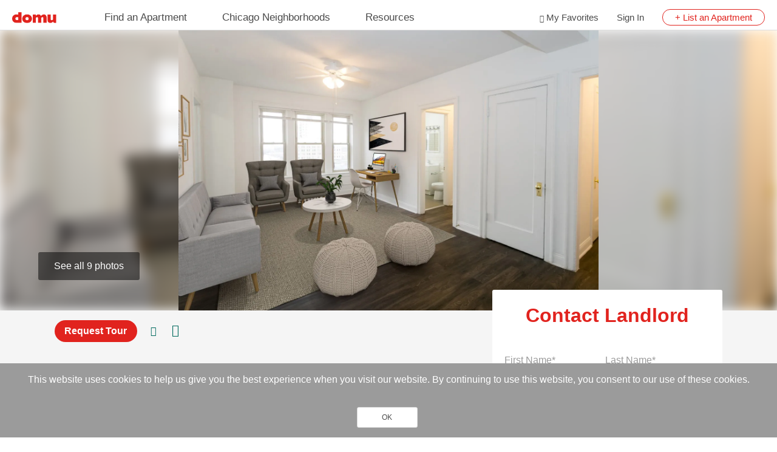

--- FILE ---
content_type: text/html; charset=UTF-8
request_url: https://www.domu.com/chicago/south-side/hyde-park/east-park-tower
body_size: 21531
content:
<!DOCTYPE html>
<html lang="en" dir="ltr" prefix="og: https://ogp.me/ns#">
  <head>
    <link rel="preconnect" href="//cdnjs.cloudflare.com" crossorigin />
    <link rel="preconnect" href="//www.googletagmanager.com" crossorigin />
    <link rel="preconnect" href="//www.google-analytics.com" crossorigin />
    <link rel="preconnect" href="//maps.googleapis.com" crossorigin />
    <link rel="preconnect" href="//stackpath.bootstrapcdn.com" crossorigin />
    <link rel="preconnect" href="//maps.gstatic.com" crossorigin />
    <link rel="preconnect" href="//gstatic.com" crossorigin />
    <link rel="dns-prefetch" href="//cdnjs.cloudflare.com" />
    <link rel="dns-prefetch" href="//www.googletagmanager.com" />
    <link rel="dns-prefetch" href="//www.google-analytics.com" />
    <link rel="dns-prefetch" href="//maps.googleapis.com" />
    <link rel="dns-prefetch" href="//stackpath.bootstrapcdn.com" />
    <link rel="dns-prefetch" href="//maps.gstatic.com" />
    <link rel="dns-prefetch" href="//gstatic.com" />
    <meta charset="utf-8" />
<meta name="description" content="Located in the heart of Hyde Park Chicago, East Park Tower Apartments is one of a series of hotel apartment buildings erected in the Hyde Park area between 1918 and 1929" />
<meta name="abstract" content="Located in the heart of Hyde Park Chicago, East Park Tower Apartments is one of a series of hotel apartment buildings erected in the Hyde Park area between 1918 and 1929" />
<link rel="shortlink" href="https://www.domu.com/node/13190" />
<link rel="canonical" href="https://www.domu.com/chicago/south-side/hyde-park/east-park-tower" />
<meta name="generator" content="Drupal 9 (http://drupal.org)" />
<link rel="alternate" hreflang="en" href="https://www.domu.com/chicago/south-side/hyde-park/east-park-tower" />
<meta name="Generator" content="Drupal 10 (https://www.drupal.org); Commerce 3" />
<meta name="MobileOptimized" content="width" />
<meta name="HandheldFriendly" content="true" />
<meta name="viewport" content="width=device-width, initial-scale=1, maximum-scale=1, user-scalable=0" />
<style>div#sliding-popup, div#sliding-popup .eu-cookie-withdraw-banner, .eu-cookie-withdraw-tab {background: #9B9B9B} div#sliding-popup.eu-cookie-withdraw-wrapper { background: transparent; } #sliding-popup h1, #sliding-popup h2, #sliding-popup h3, #sliding-popup p, #sliding-popup label, #sliding-popup div, .eu-cookie-compliance-more-button, .eu-cookie-compliance-secondary-button, .eu-cookie-withdraw-tab { color: #ffffff;} .eu-cookie-withdraw-tab { border-color: #ffffff;}</style>
<script type="application/ld+json">{
    "@context": "https://schema.org",
    "@graph": [
        {
            "@type": "Apartment",
            "name": "East Park Tower",
            "telephone": "(312) 598-1539",
            "url": "https://www.domu.com/chicago/south-side/hyde-park/east-park-tower",
            "address": {
                "@type": "PostalAddress",
                "streetAddress": "5242 S Hyde Park Blvd",
                "addressLocality": "Chicago",
                "addressRegion": "IL",
                "postalCode": "60615",
                "addressCountry": "US"
            },
            "image": {
                "@type": "ImageObject",
                "url": [
                    "https://content.domu.com/styles/search_full_orientation/s3/building-photos/2022-01/east_park_tower_apartments_1.jpeg.webp?VersionId=hs435mEm7.Uuq_RO3Ra5w.aYGlDj.FUD\u0026itok=MPScfl__",
                    "https://content.domu.com/styles/search_full_orientation/s3/building-photos/2022-01/east_park_tower_apartments_2.jpeg.webp?VersionId=IgjgCs8WL2VpXfrQoKaaz_FK3PDixIYV\u0026itok=HdHjHP2A",
                    "https://content.domu.com/styles/search_full_orientation/s3/filefield/field_img/4c62c770982b9138_0.jpg.webp?VersionId=KzpXnJYN_MwXTxbNJl_86yPbpVuKy9K5\u0026itok=w7d6JYiJ"
                ]
            }
        },
        {
            "image": {
                "@type": "ImageObject",
                "url": "https://content.domu.com/building-photos/2022-01/east_park_tower_apartments_1.jpeg?VersionId=J.XLngxONntmH4zGtnJx99xFlffrLcCG"
            },
            "offers": {
                "@type": "AggregateOffer",
                "@id": "https://www.domu.com/chicago/south-side/hyde-park/east-park-tower",
                "lowPrice": "$0.00",
                "highPrice": "$0.00",
                "priceCurrency": "USD",
                "url": "https://www.domu.com/chicago/south-side/hyde-park/east-park-tower"
            }
        }
    ]
}</script>
<link rel="icon" href="https://content.domu.com/favicon-32x32.png?VersionId=wQw31bSzt5oEFuxcrq9ayQINOj5Xi3Nd" type="image/png" />
<script>(function(w,d,s,l,i){
  w[l]=w[l]||[];
  w[l].push({'gtm.start':new Date().getTime(),event:'gtm.js'});
  var f=d.getElementsByTagName(s)[0];
  var j=d.createElement(s);
  var dl=l!='dataLayer'?'&l='+l:'';
  j.src='https://www.googletagmanager.com/gtm.js?id='+i+dl+'';
  j.async=true;
  f.parentNode.insertBefore(j,f);
})(window,document,'script','dataLayer','GTM-P8DLS6');</script>

    <title>East Park Tower,Chicago,IL,60615 | Domu</title>
    <link rel="stylesheet" media="all" href="/sites/default/files/css/css_G0WOHeLio4RuwKPJ-BIeQ03fqGn9BpueYYhQhUDrzwQ.css?delta=0&amp;language=en&amp;theme=domu&amp;include=[base64]" />
<link rel="stylesheet" media="all" href="//stackpath.bootstrapcdn.com/bootstrap/4.1.1/css/bootstrap.min.css" />
<link rel="stylesheet" media="all" href="/sites/default/files/css/css_GH6JM3fonA_ufDz2qVO1EEt2yR9yaMsUybu0VF0j3eo.css?delta=2&amp;language=en&amp;theme=domu&amp;include=[base64]" />

    <script src="/core/assets/vendor/modernizr/modernizr.min.js?v=3.11.7"></script>

  </head>
  <body class="node--type-building path-node">
    <a href="#main-content" class="visually-hidden focusable skip-link">
      Skip to main content
    </a>
    <noscript><iframe src="https://www.googletagmanager.com/ns.html?id=GTM-P8DLS6"
 height="0" width="0" style="display:none;visibility:hidden"></iframe></noscript>
      <div class="dialog-off-canvas-main-canvas" data-off-canvas-main-canvas>
    


<div id="page-wrapper">
  <div id="page">
    <header id="header">
   <div class="header__container">
      <div class="header__logo-nav">
                        <div>
    

<section id="block-sitebranding-2" class="block block-system block-system-branding-block clearfix">
  
    

      <a href="/" title=Home rel="home page">
  <img  src=https://content.domu.com/domu-logo-name2x.png?VersionId=d1zm3K0bvCjA0tclu9lpqUX3kwj.SnWk  class="logo"  alt=Home  />
</a>
  </section>
<div class="header-menu">
  <nav>
          
             <ul class="primary-menu">
                    <li class="primary-item">
        <a href="/chicago-il/apartments" data-drupal-link-system-path="apartment-search-system">Find an Apartment</a>
                                <ul class="secondary-menu">
                    <li class="primary-item">
        <a href="/chicago-il/apartments" class="no-link" data-drupal-link-system-path="apartment-search-system">Popular Searches</a>
                                <ul class="secondary-menu">
                    <li>
        <a href="/chicago-il/apartments" data-drupal-link-system-path="apartment-search-system">Fresh Listings</a>
              </li>
                <li>
        <a href="/best-apartments" data-drupal-link-system-path="node/333311">Best Apartments</a>
              </li>
                <li>
        <a href="https://www.domu.com/chicago/apartments-for-rent/new">New Apartments</a>
              </li>
                <li>
        <a href="/chicago/apartments-for-rent/latest-special-offers" data-drupal-link-system-path="node/333306">Special Offers</a>
              </li>
                <li>
        <a href="/chicago/apartments-for-rent/luxury-apartments" data-drupal-link-system-path="node/333025">Luxury Apartments</a>
              </li>
                <li>
        <a href="/chicago/apartments-for-rent/cheap-apartments" data-drupal-link-system-path="node/333270">Cheap Apartments</a>
              </li>
                <li>
        <a href="/chicago/apartments-for-rent/pet-friendly-apartments" data-drupal-link-system-path="node/333013">Pet Friendly Apartments</a>
              </li>
                <li>
        <a href="/chicago/apartments-for-rent/best-views" data-drupal-link-system-path="node/339438">Best Views</a>
              </li>
        </ul>
  
              </li>
                <li class="primary-item">
        <a href="/chicago-il/apartments" class="no-link" data-drupal-link-system-path="apartment-search-system">Rental Types</a>
                                <ul class="secondary-menu">
                    <li>
        <a href="/chicago/apartments-for-rent/short-term-rentals" data-drupal-link-system-path="node/333291">Short-Term Apartments</a>
              </li>
                <li>
        <a href="/chicago/apartments-for-rent/furnished-apartments" data-drupal-link-system-path="node/333303">Furnished Apartments</a>
              </li>
                <li>
        <a href="https://www.domu.com/chicago/apartments-for-rent/rooms-for-rent">Rooms for Rent</a>
              </li>
                <li>
        <a href="/chicago/apartments-for-rent/aro-apartments-chicago" data-drupal-link-system-path="node/353559">ARO Apartments</a>
              </li>
                <li>
        <a href="https://www.domu.com/chicago/apartments-for-rent/private-landlords">For Rent By Owner</a>
              </li>
                <li>
        <a href="https://www.domu.com/chicago/apartments-for-rent/month-to-month" title="Month-To-Month Rentals">Month-To-Month Rentals</a>
              </li>
                <li>
        <a href="https://www.domu.com/chicago/apartments-for-rent/sublets">Sublets</a>
              </li>
        </ul>
  
              </li>
                <li class="primary-item">
        <a href="/chicago-il/apartments" class="no-link" data-drupal-link-system-path="apartment-search-system">Apartment Styles</a>
                                <ul class="secondary-menu">
                    <li>
        <a href="/chicago/apartments-for-rent/loft-apartments" data-drupal-link-system-path="node/333292">Lofts</a>
              </li>
                <li>
        <a href="/chicago/apartments-for-rent/condos-for-rent" data-drupal-link-system-path="node/333310">Condos</a>
              </li>
                <li>
        <a href="https://www.domu.com/chicago/apartments-for-rent/duplex">Duplexes</a>
              </li>
                <li>
        <a href="/chicago/apartments-for-rent/townhouses-for-rent" data-drupal-link-system-path="node/333014">Townhouses</a>
              </li>
                <li>
        <a href="/chicago/apartments-for-rent/houses-for-rent" data-drupal-link-system-path="node/333282">Houses</a>
              </li>
                <li>
        <a href="/chicago/apartments-for-rent/high-rise-apartments" data-drupal-link-system-path="node/333300">High Rises</a>
              </li>
                <li>
        <a href="/chicago/apartments-for-rent/coach-houses" data-drupal-link-system-path="node/333304">Coach Houses</a>
              </li>
        </ul>
  
              </li>
                <li class="primary-item">
        <a href="/chicago-il/apartments" class="no-link" data-drupal-link-system-path="apartment-search-system">Unit Layouts</a>
                                <ul class="secondary-menu">
                    <li>
        <a href="/chicago/apartments-for-rent/studios-for-rent" data-drupal-link-system-path="node/333301">Studio Apartments</a>
              </li>
                <li>
        <a href="/chicago/apartments-for-rent/1-bedroom-apartments" data-drupal-link-system-path="node/333299">1 Bedroom Apartments</a>
              </li>
                <li>
        <a href="/chicago/apartments-for-rent/2-bedroom-apartments" data-drupal-link-system-path="node/333305">2 Bedroom Apartments</a>
              </li>
                <li>
        <a href="/chicago/apartments-for-rent/3-bedroom-apartments" data-drupal-link-system-path="node/333278">3 Bedroom Apartments</a>
              </li>
                <li>
        <a href="/chicago/apartments-for-rent/4-bedroom-apartments" data-drupal-link-system-path="node/333279">4+ Bedroom Apartments</a>
              </li>
        </ul>
  
              </li>
                <li class="primary-item">
        <a href="/chicago/neighborhoods" class="no-link" data-drupal-link-system-path="node/333293">Apartments by Budget</a>
                                <ul class="secondary-menu">
                    <li>
        <a href="/chicago/apartments-for-rent/under-800" data-drupal-link-system-path="node/352751">Apartments Under $800</a>
              </li>
                <li>
        <a href="/chicago/apartments-for-rent/under-900" data-drupal-link-system-path="node/352759">Apartments Under $900</a>
              </li>
                <li>
        <a href="/chicago/apartments-for-rent/under-1000" data-drupal-link-system-path="node/352766">Apartments Under $1000</a>
              </li>
                <li>
        <a href="/chicago/apartments-for-rent/under-1100" data-drupal-link-system-path="node/352776">Apartments Under $1100</a>
              </li>
                <li>
        <a href="https://www.domu.com/chicago/apartments-for-rent/under-1200">Apartments Under $1200</a>
              </li>
                <li>
        <a href="https://www.domu.com/chicago/apartments-for-rent/under-1300">Apartments Under $1300</a>
              </li>
                <li class="primary-item">
        <a href="https://www.domu.com/chicago/apartments-for-rent/under-1400">Apartments Under $1400</a>
                                <ul class="secondary-menu">
                    <li>
        <a href="https://www.domu.com/chicago/apartments-for-rent/under-1500">Apartments Under $1500</a>
              </li>
        </ul>
  
              </li>
        </ul>
  
              </li>
        </ul>
  
              </li>
                <li class="primary-item">
        <a href="/chicago/neighborhoods" data-drupal-link-system-path="node/333293">Chicago Neighborhoods</a>
                                <ul class="secondary-menu">
                    <li class="primary-item">
        <a href="/chicago/central" class="no-link" data-drupal-link-system-path="taxonomy/term/970">Downtown</a>
                                <ul class="secondary-menu">
                    <li>
        <a href="/chicago/neighborhoods/gold-coast" data-drupal-link-system-path="node/5664">Gold Coast</a>
              </li>
                <li>
        <a href="/chicago/neighborhoods/fulton-market" data-drupal-link-system-path="node/5692">Fulton Market</a>
              </li>
                <li>
        <a href="/chicago/neighborhoods/lakeshore-east" data-drupal-link-system-path="node/5667">Lakeshore East</a>
              </li>
                <li>
        <a href="/chicago/neighborhoods/chicago-loop" data-drupal-link-system-path="node/5668">Loop</a>
              </li>
                <li>
        <a href="/chicago/neighborhoods/old-town" data-drupal-link-system-path="node/5663">Old Town</a>
              </li>
                <li>
        <a href="/chicago/neighborhoods/river-north" data-drupal-link-system-path="node/5665">River North</a>
              </li>
                <li>
        <a href="/chicago/neighborhoods/river-west" data-drupal-link-system-path="node/5691">River West</a>
              </li>
                <li>
        <a href="/chicago/neighborhoods/streeterville" data-drupal-link-system-path="node/5666">Streeterville</a>
              </li>
                <li>
        <a href="/chicago/neighborhoods/south-loop" data-drupal-link-system-path="node/5713">South Loop</a>
              </li>
                <li>
        <a href="/chicago/neighborhoods/west-loop" data-drupal-link-system-path="node/5693">West Loop</a>
              </li>
                <li>
        <a href="https://www.domu.com/chicago/neighborhoods">See All Neighborhoods</a>
              </li>
        </ul>
  
              </li>
                <li class="primary-item">
        <a href="/chicago/north-side" class="no-link" data-drupal-link-system-path="taxonomy/term/969">North Side</a>
                                <ul class="secondary-menu">
                    <li>
        <a href="/chicago/neighborhoods/andersonville" data-drupal-link-system-path="node/5655">Andersonville</a>
              </li>
                <li>
        <a href="/chicago/neighborhoods/boystown" data-drupal-link-system-path="node/333294">Boystown</a>
              </li>
                <li>
        <a href="/chicago/neighborhoods/edgewater" data-drupal-link-system-path="node/5653">Edgewater</a>
              </li>
                <li>
        <a href="/chicago/neighborhoods/lakeview" data-drupal-link-system-path="node/5661">Lakeview</a>
              </li>
                <li>
        <a href="/chicago/neighborhoods/lincoln-park" data-drupal-link-system-path="node/5662">Lincoln Park</a>
              </li>
                <li>
        <a href="/chicago/neighborhoods/lincoln-square" data-drupal-link-system-path="node/5685">Lincoln Square</a>
              </li>
                <li>
        <a href="/chicago/neighborhoods/ravenswood" data-drupal-link-system-path="node/5684">Ravenswood</a>
              </li>
                <li>
        <a href="/chicago/neighborhoods/rogers-park" data-drupal-link-system-path="node/5837">Rogers Park</a>
              </li>
                <li>
        <a href="/chicago/neighborhoods/uptown" data-drupal-link-system-path="node/5658">Uptown</a>
              </li>
                <li>
        <a href="/chicago/neighborhoods/wrigleyville" data-drupal-link-system-path="node/5660">Wrigleyville</a>
              </li>
                <li>
        <a href="https://www.domu.com/chicago/neighborhoods">See All Neighborhoods</a>
              </li>
        </ul>
  
              </li>
                <li class="primary-item">
        <a href="/chicago/south-side" class="no-link" data-drupal-link-system-path="taxonomy/term/972">South Side</a>
                                <ul class="secondary-menu">
                    <li>
        <a href="/chicago/neighborhoods/bronzeville" data-drupal-link-system-path="node/5717">Bronzeville</a>
              </li>
                <li>
        <a href="/chicago/neighborhoods/bridgeport" data-drupal-link-system-path="node/5720">Bridgeport</a>
              </li>
                <li>
        <a href="/chicago/neighborhoods/chinatown" data-drupal-link-system-path="node/5714">Chinatown</a>
              </li>
                <li>
        <a href="/chicago/neighborhoods/hyde-park" data-drupal-link-system-path="node/5716">Hyde Park</a>
              </li>
                <li>
        <a href="/chicago/neighborhoods/kenwood" data-drupal-link-system-path="node/5859">Kenwood</a>
              </li>
                <li>
        <a href="/chicago/neighborhoods/little-village" data-drupal-link-system-path="node/5739">Little Village</a>
              </li>
                <li>
        <a href="/chicago/neighborhoods/pilsen" data-drupal-link-system-path="node/5729">Pilsen</a>
              </li>
                <li>
        <a href="/chicago/neighborhoods/south-shore" data-drupal-link-system-path="node/5701">South Shore</a>
              </li>
                <li>
        <a href="/chicago/neighborhoods/university-village" data-drupal-link-system-path="node/5728">University Village</a>
              </li>
                <li>
        <a href="/chicago/neighborhoods/douglas" data-drupal-link-system-path="node/5743">Douglas</a>
              </li>
                <li>
        <a href="https://www.domu.com/chicago/neighborhoods">See All Neighborhoods</a>
              </li>
        </ul>
  
              </li>
                <li class="primary-item">
        <a href="/chicago/west-side" class="no-link" data-drupal-link-system-path="taxonomy/term/971">West Side</a>
                                <ul class="secondary-menu">
                    <li>
        <a href="/chicago/neighborhoods/avondale" data-drupal-link-system-path="node/5678">Avondale</a>
              </li>
                <li>
        <a href="/chicago/neighborhoods/bucktown" data-drupal-link-system-path="node/5689">Bucktown</a>
              </li>
                <li>
        <a href="/chicago/neighborhoods/east-village" data-drupal-link-system-path="node/5725">East Village</a>
              </li>
                <li>
        <a href="/chicago/neighborhoods/humboldt-park" data-drupal-link-system-path="node/5681">Humboldt Park</a>
              </li>
                <li>
        <a href="/chicago/neighborhoods/irving-park" data-drupal-link-system-path="node/5675">Irving Park</a>
              </li>
                <li>
        <a href="/chicago/neighborhoods/logan-square" data-drupal-link-system-path="node/5679">Logan Square</a>
              </li>
                <li>
        <a href="/chicago/neighborhoods/noble-square" data-drupal-link-system-path="node/5699">Noble Square</a>
              </li>
                <li>
        <a href="/chicago/neighborhoods/ukrainian-village" data-drupal-link-system-path="node/5698">Ukrainian Village</a>
              </li>
                <li>
        <a href="/chicago/neighborhoods/wicker-park" data-drupal-link-system-path="node/5697">Wicker Park</a>
              </li>
                <li>
        <a href="/chicago/neighborhoods/west-town" data-drupal-link-system-path="node/333297">West Town</a>
              </li>
                <li>
        <a href="https://www.domu.com/chicago/neighborhoods">See All Neighborhoods</a>
              </li>
        </ul>
  
              </li>
                <li class="primary-item">
        <a href="/chicago/neighborhoods/suburbs" class="no-link" data-drupal-link-system-path="node/333302">Chicago Suburbs</a>
                                <ul class="secondary-menu">
                    <li>
        <a href="/chicago/suburbs/arlington-heights" data-drupal-link-system-path="node/5820">Arlington Heights</a>
              </li>
                <li>
        <a href="/chicago/suburbs/deerfield" data-drupal-link-system-path="node/5845">Deerfield</a>
              </li>
                <li>
        <a href="/chicago/suburbs/evanston" data-drupal-link-system-path="node/5782">Evanston</a>
              </li>
                <li>
        <a href="/chicago/suburbs/glencoe" data-drupal-link-system-path="node/5842">Glencoe</a>
              </li>
                <li>
        <a href="/chicago/suburbs/glenview" data-drupal-link-system-path="node/5846">Glenview</a>
              </li>
                <li>
        <a href="/chicago/suburbs/hoffman-estates" data-drupal-link-system-path="node/5824">Hoffman Estates</a>
              </li>
                <li>
        <a href="/chicago/suburbs/naperville" data-drupal-link-system-path="node/5812">Naperville</a>
              </li>
                <li>
        <a href="/chicago/suburbs/northbrook" data-drupal-link-system-path="node/5852">Northbrook</a>
              </li>
                <li>
        <a href="/chicago/suburbs/skokie" data-drupal-link-system-path="node/5848">Skokie</a>
              </li>
                <li>
        <a href="/chicago/suburbs/wilmette" data-drupal-link-system-path="node/5840">Wilmette</a>
              </li>
                <li>
        <a href="https://www.domu.com/chicago/neighborhoods/suburbs">All Suburbs</a>
              </li>
        </ul>
  
              </li>
        </ul>
  
              </li>
                <li class="primary-item">
        <a href="/resources/landlord" data-drupal-link-system-path="node/333005">Resources</a>
                                <ul class="secondary-menu">
                    <li class="primary-item">
        <a href="/blog" class="no-link" data-drupal-link-system-path="node/332353">Apartment Search Resources</a>
                                <ul class="secondary-menu">
                    <li>
        <a href="/tenant-resources/costs-rent-apartment-chicago" data-drupal-link-system-path="node/346814">Detailed Costs of Renting in Chicago</a>
              </li>
                <li>
        <a href="/rent-calculator" data-drupal-link-system-path="node/333308">Rent Calculator</a>
              </li>
                <li>
        <a href="/tenant-resources/credit-score-needed-rent-apartment-chicago" data-drupal-link-system-path="node/346773">Credit Score Requirements </a>
              </li>
                <li>
        <a href="/resources/tenants#pc-2361089" data-drupal-link-system-path="node/333006">Finding an Apartment in Chicago</a>
              </li>
                <li>
        <a href="/tenant-resources/apartment-application-process" data-drupal-link-system-path="node/5632">Apartment Application Process</a>
              </li>
                <li>
        <a href="/tenant-resources/move-in-fee-vs-security-deposit" data-drupal-link-system-path="node/5614">Move-In Fees vs. Security Deposits</a>
              </li>
                <li>
        <a href="/tenant-resources/best-ways-to-confirm-landlords-identity" data-drupal-link-system-path="node/3110">Confirming Landlord Identity</a>
              </li>
        </ul>
  
              </li>
                <li class="primary-item">
        <a href="/blog" class="no-link" data-drupal-link-system-path="node/332353">Chicago Guides</a>
                                <ul class="secondary-menu">
                    <li>
        <a href="https://www.domu.com/chicago/apartments-for-rent/aro-apartments-chicago">ARO Apartments</a>
              </li>
                <li>
        <a href="/tenant-resources/guide-moving-chicago" data-drupal-link-system-path="node/346753">Moving to Chicago</a>
              </li>
                <li>
        <a href="https://www.domu.com/resources/tenants/best-neighborhoods-chicago">Best Neighborhoods</a>
              </li>
                <li>
        <a href="/chicago/neighborhoods" data-drupal-link-system-path="node/333293">Neighborhood Overviews</a>
              </li>
                <li>
        <a href="https://www.domu.com/blog/the-definitive-guide-for-chicago-traffic-reports">Understanding Chicago Traffic Reports</a>
              </li>
                <li>
        <a href="/blog/chicago-coordinates-chicago-grid-system" data-drupal-link-system-path="node/3165">Chicago&#039;s Street Grid System</a>
              </li>
                <li>
        <a href="/blog/chicago-restaurants-that-never-close" data-drupal-link-system-path="node/3077">Restaurants Open 24/7</a>
              </li>
                <li>
        <a href="/chicago/apartments-for-rent/living-renting-in-chicago/restaurants-over-50-years-old-chicago" data-drupal-link-system-path="node/3167">Restaurants Over 50 Years Old</a>
              </li>
        </ul>
  
              </li>
                <li class="primary-item">
        <a href="/resources/landlord" class="no-link" data-drupal-link-system-path="node/333005">Landlord Tools</a>
                                <ul class="secondary-menu">
                    <li>
        <a href="/landlord-resources/apartment-lease-forms" data-drupal-link-system-path="node/333298">Free Apartment Lease Forms</a>
              </li>
                <li>
        <a href="/landlord-resources/chicagos-fair-housing-laws-explained" data-drupal-link-system-path="node/5604">Fair Housing Laws Explained</a>
              </li>
                <li>
        <a href="/landlord-resources/landlords-can-schedule-showings-occupied-apartment" data-drupal-link-system-path="node/5651">Showing Occupied Apartments</a>
              </li>
                <li>
        <a href="/landlord-resources/tenant-screening" data-drupal-link-system-path="node/5610">Guide to Tenant Screening</a>
              </li>
                <li>
        <a href="/resources/landlord#pc-2361132" data-drupal-link-system-path="node/333005">Legal and Compliance</a>
              </li>
                <li>
        <a href="/chicago/apartments-for-rent/month-to-month" data-drupal-link-system-path="node/350521">Month-to-Month Leases</a>
              </li>
                <li>
        <a href="/landlord-resources/Section-8-Housing-Choice-Voucher-Program" data-drupal-link-system-path="node/5646">Section 8 Housing </a>
              </li>
                <li>
        <a href="/landlord-resources/apartment-lease-forms/summary-of-the-crlto" data-drupal-link-system-path="node/5611">Summary of the CRLTO</a>
              </li>
        </ul>
  
              </li>
                <li class="primary-item">
        <a href="/resources/tenants" class="no-link" data-drupal-link-system-path="node/333006">Renter Tools</a>
                                <ul class="secondary-menu">
                    <li>
        <a href="/tenant-resources/landlords-responsibilities" data-drupal-link-system-path="node/5624">Landlord Responsibilities</a>
              </li>
                <li>
        <a href="/landlord-resources/sublease-apartment" data-drupal-link-system-path="node/5645">Apartment Subleases</a>
              </li>
                <li>
        <a href="/landlord-resources/are-landlords-legally-required-to-make-repairs" data-drupal-link-system-path="node/5634">Repair Responsibilities</a>
              </li>
                <li>
        <a href="/landlord-resources/renters-insurance-chicago" data-drupal-link-system-path="node/353961">Renter&#039;s Insurance</a>
              </li>
                <li>
        <a href="/landlord-resources/landlords-can-schedule-showings-occupied-apartment" data-drupal-link-system-path="node/5651">Showing Occupied Apartments</a>
              </li>
                <li>
        <a href="/tenant-resources/breaking-a-lease" data-drupal-link-system-path="node/5642">Breaking a Lease</a>
              </li>
                <li>
        <a href="/tenant-resources/chicago-heat-ordinance" data-drupal-link-system-path="node/5612">Chicago Heat Ordinance</a>
              </li>
                <li>
        <a href="/landlord-resources/chicago-snow-removal" data-drupal-link-system-path="node/5637">Snow Removal</a>
              </li>
        </ul>
  
              </li>
        </ul>
  
              </li>
        </ul>
  



      </nav>
</div><section id="block-ajaxloginblock--2" class="block block-domu-ajax-modal block-ajax-login-block clearfix">
  
    

        <link rel="stylesheet" href="/themes/custom/domu/css/_patterns-global/user-payment-style.min.css" media="all" />
<div class="header-menu secondry-menu">
	<nav>
		<ul class="nav-menu secondry">
												<li class="my-favorites">
						<a href="/user/login" #title="Sign In or Register" class="use-ajax ajax-login-form" data-dialog-type="modal">My Favorites</a>
					</li>
																				<li class="User-sign_in">
						<a href="/user/login" #title="Sign In or Register" class="use-ajax ajax-login-form" data-dialog-type="modal">Sign In</a>
					</li>
																								<li class="list-an-Apartment anonymous">
						<a href="/chicago/list-an-apartment">+ List an Apartment</a>
					</li>
							
		</ul>
	</nav>
</nav>
<a href="#off-canvas" class="navbar-toggle c-button" id="off-canvas-trigger" role="button" aria-controls="off-canvas" aria-pressed="false" aria-expanded="false"><span class="c-button__text">
        <span class="sr-only">Toggle navigation</span>
        <span class="navbar-toggle__bars"></span>
      </span></a>

</div>

  </section>



  </div>

                 </div>
      <aside id="off-canvas" tabindex="-1" aria-hidden="false" role="dialog" class="c-offcanvas c-offcanvas--right c-offcanvas--overlay is-closed">
         <button id="off-canvas-close" class="js-offcanvas-close c-button" role="button" aria-controls="off-canvas">
         <span class="c-button__text">
         <span class="sr-only">Close sidebar navigation</span>
         </span></button>
                       <div>
    

<section id="block-sitebranding-2" class="block block-system block-system-branding-block clearfix">
  
    

      <a href="/" title=Home rel="home page">
  <img  src=https://content.domu.com/domu-logo-name2x.png?VersionId=d1zm3K0bvCjA0tclu9lpqUX3kwj.SnWk  class="logo"  alt=Home  />
</a>
  </section>
<div class="header-menu">
  <nav>
          
             <ul class="primary-menu">
                    <li class="primary-item">
        <a href="/chicago-il/apartments" data-drupal-link-system-path="apartment-search-system">Find an Apartment</a>
                                <ul class="secondary-menu">
                    <li class="primary-item">
        <a href="/chicago-il/apartments" class="no-link" data-drupal-link-system-path="apartment-search-system">Popular Searches</a>
                                <ul class="secondary-menu">
                    <li>
        <a href="/chicago-il/apartments" data-drupal-link-system-path="apartment-search-system">Fresh Listings</a>
              </li>
                <li>
        <a href="/best-apartments" data-drupal-link-system-path="node/333311">Best Apartments</a>
              </li>
                <li>
        <a href="https://www.domu.com/chicago/apartments-for-rent/new">New Apartments</a>
              </li>
                <li>
        <a href="/chicago/apartments-for-rent/latest-special-offers" data-drupal-link-system-path="node/333306">Special Offers</a>
              </li>
                <li>
        <a href="/chicago/apartments-for-rent/luxury-apartments" data-drupal-link-system-path="node/333025">Luxury Apartments</a>
              </li>
                <li>
        <a href="/chicago/apartments-for-rent/cheap-apartments" data-drupal-link-system-path="node/333270">Cheap Apartments</a>
              </li>
                <li>
        <a href="/chicago/apartments-for-rent/pet-friendly-apartments" data-drupal-link-system-path="node/333013">Pet Friendly Apartments</a>
              </li>
                <li>
        <a href="/chicago/apartments-for-rent/best-views" data-drupal-link-system-path="node/339438">Best Views</a>
              </li>
        </ul>
  
              </li>
                <li class="primary-item">
        <a href="/chicago-il/apartments" class="no-link" data-drupal-link-system-path="apartment-search-system">Rental Types</a>
                                <ul class="secondary-menu">
                    <li>
        <a href="/chicago/apartments-for-rent/short-term-rentals" data-drupal-link-system-path="node/333291">Short-Term Apartments</a>
              </li>
                <li>
        <a href="/chicago/apartments-for-rent/furnished-apartments" data-drupal-link-system-path="node/333303">Furnished Apartments</a>
              </li>
                <li>
        <a href="https://www.domu.com/chicago/apartments-for-rent/rooms-for-rent">Rooms for Rent</a>
              </li>
                <li>
        <a href="/chicago/apartments-for-rent/aro-apartments-chicago" data-drupal-link-system-path="node/353559">ARO Apartments</a>
              </li>
                <li>
        <a href="https://www.domu.com/chicago/apartments-for-rent/private-landlords">For Rent By Owner</a>
              </li>
                <li>
        <a href="https://www.domu.com/chicago/apartments-for-rent/month-to-month" title="Month-To-Month Rentals">Month-To-Month Rentals</a>
              </li>
                <li>
        <a href="https://www.domu.com/chicago/apartments-for-rent/sublets">Sublets</a>
              </li>
        </ul>
  
              </li>
                <li class="primary-item">
        <a href="/chicago-il/apartments" class="no-link" data-drupal-link-system-path="apartment-search-system">Apartment Styles</a>
                                <ul class="secondary-menu">
                    <li>
        <a href="/chicago/apartments-for-rent/loft-apartments" data-drupal-link-system-path="node/333292">Lofts</a>
              </li>
                <li>
        <a href="/chicago/apartments-for-rent/condos-for-rent" data-drupal-link-system-path="node/333310">Condos</a>
              </li>
                <li>
        <a href="https://www.domu.com/chicago/apartments-for-rent/duplex">Duplexes</a>
              </li>
                <li>
        <a href="/chicago/apartments-for-rent/townhouses-for-rent" data-drupal-link-system-path="node/333014">Townhouses</a>
              </li>
                <li>
        <a href="/chicago/apartments-for-rent/houses-for-rent" data-drupal-link-system-path="node/333282">Houses</a>
              </li>
                <li>
        <a href="/chicago/apartments-for-rent/high-rise-apartments" data-drupal-link-system-path="node/333300">High Rises</a>
              </li>
                <li>
        <a href="/chicago/apartments-for-rent/coach-houses" data-drupal-link-system-path="node/333304">Coach Houses</a>
              </li>
        </ul>
  
              </li>
                <li class="primary-item">
        <a href="/chicago-il/apartments" class="no-link" data-drupal-link-system-path="apartment-search-system">Unit Layouts</a>
                                <ul class="secondary-menu">
                    <li>
        <a href="/chicago/apartments-for-rent/studios-for-rent" data-drupal-link-system-path="node/333301">Studio Apartments</a>
              </li>
                <li>
        <a href="/chicago/apartments-for-rent/1-bedroom-apartments" data-drupal-link-system-path="node/333299">1 Bedroom Apartments</a>
              </li>
                <li>
        <a href="/chicago/apartments-for-rent/2-bedroom-apartments" data-drupal-link-system-path="node/333305">2 Bedroom Apartments</a>
              </li>
                <li>
        <a href="/chicago/apartments-for-rent/3-bedroom-apartments" data-drupal-link-system-path="node/333278">3 Bedroom Apartments</a>
              </li>
                <li>
        <a href="/chicago/apartments-for-rent/4-bedroom-apartments" data-drupal-link-system-path="node/333279">4+ Bedroom Apartments</a>
              </li>
        </ul>
  
              </li>
                <li class="primary-item">
        <a href="/chicago/neighborhoods" class="no-link" data-drupal-link-system-path="node/333293">Apartments by Budget</a>
                                <ul class="secondary-menu">
                    <li>
        <a href="/chicago/apartments-for-rent/under-800" data-drupal-link-system-path="node/352751">Apartments Under $800</a>
              </li>
                <li>
        <a href="/chicago/apartments-for-rent/under-900" data-drupal-link-system-path="node/352759">Apartments Under $900</a>
              </li>
                <li>
        <a href="/chicago/apartments-for-rent/under-1000" data-drupal-link-system-path="node/352766">Apartments Under $1000</a>
              </li>
                <li>
        <a href="/chicago/apartments-for-rent/under-1100" data-drupal-link-system-path="node/352776">Apartments Under $1100</a>
              </li>
                <li>
        <a href="https://www.domu.com/chicago/apartments-for-rent/under-1200">Apartments Under $1200</a>
              </li>
                <li>
        <a href="https://www.domu.com/chicago/apartments-for-rent/under-1300">Apartments Under $1300</a>
              </li>
                <li class="primary-item">
        <a href="https://www.domu.com/chicago/apartments-for-rent/under-1400">Apartments Under $1400</a>
                                <ul class="secondary-menu">
                    <li>
        <a href="https://www.domu.com/chicago/apartments-for-rent/under-1500">Apartments Under $1500</a>
              </li>
        </ul>
  
              </li>
        </ul>
  
              </li>
        </ul>
  
              </li>
                <li class="primary-item">
        <a href="/chicago/neighborhoods" data-drupal-link-system-path="node/333293">Chicago Neighborhoods</a>
                                <ul class="secondary-menu">
                    <li class="primary-item">
        <a href="/chicago/central" class="no-link" data-drupal-link-system-path="taxonomy/term/970">Downtown</a>
                                <ul class="secondary-menu">
                    <li>
        <a href="/chicago/neighborhoods/gold-coast" data-drupal-link-system-path="node/5664">Gold Coast</a>
              </li>
                <li>
        <a href="/chicago/neighborhoods/fulton-market" data-drupal-link-system-path="node/5692">Fulton Market</a>
              </li>
                <li>
        <a href="/chicago/neighborhoods/lakeshore-east" data-drupal-link-system-path="node/5667">Lakeshore East</a>
              </li>
                <li>
        <a href="/chicago/neighborhoods/chicago-loop" data-drupal-link-system-path="node/5668">Loop</a>
              </li>
                <li>
        <a href="/chicago/neighborhoods/old-town" data-drupal-link-system-path="node/5663">Old Town</a>
              </li>
                <li>
        <a href="/chicago/neighborhoods/river-north" data-drupal-link-system-path="node/5665">River North</a>
              </li>
                <li>
        <a href="/chicago/neighborhoods/river-west" data-drupal-link-system-path="node/5691">River West</a>
              </li>
                <li>
        <a href="/chicago/neighborhoods/streeterville" data-drupal-link-system-path="node/5666">Streeterville</a>
              </li>
                <li>
        <a href="/chicago/neighborhoods/south-loop" data-drupal-link-system-path="node/5713">South Loop</a>
              </li>
                <li>
        <a href="/chicago/neighborhoods/west-loop" data-drupal-link-system-path="node/5693">West Loop</a>
              </li>
                <li>
        <a href="https://www.domu.com/chicago/neighborhoods">See All Neighborhoods</a>
              </li>
        </ul>
  
              </li>
                <li class="primary-item">
        <a href="/chicago/north-side" class="no-link" data-drupal-link-system-path="taxonomy/term/969">North Side</a>
                                <ul class="secondary-menu">
                    <li>
        <a href="/chicago/neighborhoods/andersonville" data-drupal-link-system-path="node/5655">Andersonville</a>
              </li>
                <li>
        <a href="/chicago/neighborhoods/boystown" data-drupal-link-system-path="node/333294">Boystown</a>
              </li>
                <li>
        <a href="/chicago/neighborhoods/edgewater" data-drupal-link-system-path="node/5653">Edgewater</a>
              </li>
                <li>
        <a href="/chicago/neighborhoods/lakeview" data-drupal-link-system-path="node/5661">Lakeview</a>
              </li>
                <li>
        <a href="/chicago/neighborhoods/lincoln-park" data-drupal-link-system-path="node/5662">Lincoln Park</a>
              </li>
                <li>
        <a href="/chicago/neighborhoods/lincoln-square" data-drupal-link-system-path="node/5685">Lincoln Square</a>
              </li>
                <li>
        <a href="/chicago/neighborhoods/ravenswood" data-drupal-link-system-path="node/5684">Ravenswood</a>
              </li>
                <li>
        <a href="/chicago/neighborhoods/rogers-park" data-drupal-link-system-path="node/5837">Rogers Park</a>
              </li>
                <li>
        <a href="/chicago/neighborhoods/uptown" data-drupal-link-system-path="node/5658">Uptown</a>
              </li>
                <li>
        <a href="/chicago/neighborhoods/wrigleyville" data-drupal-link-system-path="node/5660">Wrigleyville</a>
              </li>
                <li>
        <a href="https://www.domu.com/chicago/neighborhoods">See All Neighborhoods</a>
              </li>
        </ul>
  
              </li>
                <li class="primary-item">
        <a href="/chicago/south-side" class="no-link" data-drupal-link-system-path="taxonomy/term/972">South Side</a>
                                <ul class="secondary-menu">
                    <li>
        <a href="/chicago/neighborhoods/bronzeville" data-drupal-link-system-path="node/5717">Bronzeville</a>
              </li>
                <li>
        <a href="/chicago/neighborhoods/bridgeport" data-drupal-link-system-path="node/5720">Bridgeport</a>
              </li>
                <li>
        <a href="/chicago/neighborhoods/chinatown" data-drupal-link-system-path="node/5714">Chinatown</a>
              </li>
                <li>
        <a href="/chicago/neighborhoods/hyde-park" data-drupal-link-system-path="node/5716">Hyde Park</a>
              </li>
                <li>
        <a href="/chicago/neighborhoods/kenwood" data-drupal-link-system-path="node/5859">Kenwood</a>
              </li>
                <li>
        <a href="/chicago/neighborhoods/little-village" data-drupal-link-system-path="node/5739">Little Village</a>
              </li>
                <li>
        <a href="/chicago/neighborhoods/pilsen" data-drupal-link-system-path="node/5729">Pilsen</a>
              </li>
                <li>
        <a href="/chicago/neighborhoods/south-shore" data-drupal-link-system-path="node/5701">South Shore</a>
              </li>
                <li>
        <a href="/chicago/neighborhoods/university-village" data-drupal-link-system-path="node/5728">University Village</a>
              </li>
                <li>
        <a href="/chicago/neighborhoods/douglas" data-drupal-link-system-path="node/5743">Douglas</a>
              </li>
                <li>
        <a href="https://www.domu.com/chicago/neighborhoods">See All Neighborhoods</a>
              </li>
        </ul>
  
              </li>
                <li class="primary-item">
        <a href="/chicago/west-side" class="no-link" data-drupal-link-system-path="taxonomy/term/971">West Side</a>
                                <ul class="secondary-menu">
                    <li>
        <a href="/chicago/neighborhoods/avondale" data-drupal-link-system-path="node/5678">Avondale</a>
              </li>
                <li>
        <a href="/chicago/neighborhoods/bucktown" data-drupal-link-system-path="node/5689">Bucktown</a>
              </li>
                <li>
        <a href="/chicago/neighborhoods/east-village" data-drupal-link-system-path="node/5725">East Village</a>
              </li>
                <li>
        <a href="/chicago/neighborhoods/humboldt-park" data-drupal-link-system-path="node/5681">Humboldt Park</a>
              </li>
                <li>
        <a href="/chicago/neighborhoods/irving-park" data-drupal-link-system-path="node/5675">Irving Park</a>
              </li>
                <li>
        <a href="/chicago/neighborhoods/logan-square" data-drupal-link-system-path="node/5679">Logan Square</a>
              </li>
                <li>
        <a href="/chicago/neighborhoods/noble-square" data-drupal-link-system-path="node/5699">Noble Square</a>
              </li>
                <li>
        <a href="/chicago/neighborhoods/ukrainian-village" data-drupal-link-system-path="node/5698">Ukrainian Village</a>
              </li>
                <li>
        <a href="/chicago/neighborhoods/wicker-park" data-drupal-link-system-path="node/5697">Wicker Park</a>
              </li>
                <li>
        <a href="/chicago/neighborhoods/west-town" data-drupal-link-system-path="node/333297">West Town</a>
              </li>
                <li>
        <a href="https://www.domu.com/chicago/neighborhoods">See All Neighborhoods</a>
              </li>
        </ul>
  
              </li>
                <li class="primary-item">
        <a href="/chicago/neighborhoods/suburbs" class="no-link" data-drupal-link-system-path="node/333302">Chicago Suburbs</a>
                                <ul class="secondary-menu">
                    <li>
        <a href="/chicago/suburbs/arlington-heights" data-drupal-link-system-path="node/5820">Arlington Heights</a>
              </li>
                <li>
        <a href="/chicago/suburbs/deerfield" data-drupal-link-system-path="node/5845">Deerfield</a>
              </li>
                <li>
        <a href="/chicago/suburbs/evanston" data-drupal-link-system-path="node/5782">Evanston</a>
              </li>
                <li>
        <a href="/chicago/suburbs/glencoe" data-drupal-link-system-path="node/5842">Glencoe</a>
              </li>
                <li>
        <a href="/chicago/suburbs/glenview" data-drupal-link-system-path="node/5846">Glenview</a>
              </li>
                <li>
        <a href="/chicago/suburbs/hoffman-estates" data-drupal-link-system-path="node/5824">Hoffman Estates</a>
              </li>
                <li>
        <a href="/chicago/suburbs/naperville" data-drupal-link-system-path="node/5812">Naperville</a>
              </li>
                <li>
        <a href="/chicago/suburbs/northbrook" data-drupal-link-system-path="node/5852">Northbrook</a>
              </li>
                <li>
        <a href="/chicago/suburbs/skokie" data-drupal-link-system-path="node/5848">Skokie</a>
              </li>
                <li>
        <a href="/chicago/suburbs/wilmette" data-drupal-link-system-path="node/5840">Wilmette</a>
              </li>
                <li>
        <a href="https://www.domu.com/chicago/neighborhoods/suburbs">All Suburbs</a>
              </li>
        </ul>
  
              </li>
        </ul>
  
              </li>
                <li class="primary-item">
        <a href="/resources/landlord" data-drupal-link-system-path="node/333005">Resources</a>
                                <ul class="secondary-menu">
                    <li class="primary-item">
        <a href="/blog" class="no-link" data-drupal-link-system-path="node/332353">Apartment Search Resources</a>
                                <ul class="secondary-menu">
                    <li>
        <a href="/tenant-resources/costs-rent-apartment-chicago" data-drupal-link-system-path="node/346814">Detailed Costs of Renting in Chicago</a>
              </li>
                <li>
        <a href="/rent-calculator" data-drupal-link-system-path="node/333308">Rent Calculator</a>
              </li>
                <li>
        <a href="/tenant-resources/credit-score-needed-rent-apartment-chicago" data-drupal-link-system-path="node/346773">Credit Score Requirements </a>
              </li>
                <li>
        <a href="/resources/tenants#pc-2361089" data-drupal-link-system-path="node/333006">Finding an Apartment in Chicago</a>
              </li>
                <li>
        <a href="/tenant-resources/apartment-application-process" data-drupal-link-system-path="node/5632">Apartment Application Process</a>
              </li>
                <li>
        <a href="/tenant-resources/move-in-fee-vs-security-deposit" data-drupal-link-system-path="node/5614">Move-In Fees vs. Security Deposits</a>
              </li>
                <li>
        <a href="/tenant-resources/best-ways-to-confirm-landlords-identity" data-drupal-link-system-path="node/3110">Confirming Landlord Identity</a>
              </li>
        </ul>
  
              </li>
                <li class="primary-item">
        <a href="/blog" class="no-link" data-drupal-link-system-path="node/332353">Chicago Guides</a>
                                <ul class="secondary-menu">
                    <li>
        <a href="https://www.domu.com/chicago/apartments-for-rent/aro-apartments-chicago">ARO Apartments</a>
              </li>
                <li>
        <a href="/tenant-resources/guide-moving-chicago" data-drupal-link-system-path="node/346753">Moving to Chicago</a>
              </li>
                <li>
        <a href="https://www.domu.com/resources/tenants/best-neighborhoods-chicago">Best Neighborhoods</a>
              </li>
                <li>
        <a href="/chicago/neighborhoods" data-drupal-link-system-path="node/333293">Neighborhood Overviews</a>
              </li>
                <li>
        <a href="https://www.domu.com/blog/the-definitive-guide-for-chicago-traffic-reports">Understanding Chicago Traffic Reports</a>
              </li>
                <li>
        <a href="/blog/chicago-coordinates-chicago-grid-system" data-drupal-link-system-path="node/3165">Chicago&#039;s Street Grid System</a>
              </li>
                <li>
        <a href="/blog/chicago-restaurants-that-never-close" data-drupal-link-system-path="node/3077">Restaurants Open 24/7</a>
              </li>
                <li>
        <a href="/chicago/apartments-for-rent/living-renting-in-chicago/restaurants-over-50-years-old-chicago" data-drupal-link-system-path="node/3167">Restaurants Over 50 Years Old</a>
              </li>
        </ul>
  
              </li>
                <li class="primary-item">
        <a href="/resources/landlord" class="no-link" data-drupal-link-system-path="node/333005">Landlord Tools</a>
                                <ul class="secondary-menu">
                    <li>
        <a href="/landlord-resources/apartment-lease-forms" data-drupal-link-system-path="node/333298">Free Apartment Lease Forms</a>
              </li>
                <li>
        <a href="/landlord-resources/chicagos-fair-housing-laws-explained" data-drupal-link-system-path="node/5604">Fair Housing Laws Explained</a>
              </li>
                <li>
        <a href="/landlord-resources/landlords-can-schedule-showings-occupied-apartment" data-drupal-link-system-path="node/5651">Showing Occupied Apartments</a>
              </li>
                <li>
        <a href="/landlord-resources/tenant-screening" data-drupal-link-system-path="node/5610">Guide to Tenant Screening</a>
              </li>
                <li>
        <a href="/resources/landlord#pc-2361132" data-drupal-link-system-path="node/333005">Legal and Compliance</a>
              </li>
                <li>
        <a href="/chicago/apartments-for-rent/month-to-month" data-drupal-link-system-path="node/350521">Month-to-Month Leases</a>
              </li>
                <li>
        <a href="/landlord-resources/Section-8-Housing-Choice-Voucher-Program" data-drupal-link-system-path="node/5646">Section 8 Housing </a>
              </li>
                <li>
        <a href="/landlord-resources/apartment-lease-forms/summary-of-the-crlto" data-drupal-link-system-path="node/5611">Summary of the CRLTO</a>
              </li>
        </ul>
  
              </li>
                <li class="primary-item">
        <a href="/resources/tenants" class="no-link" data-drupal-link-system-path="node/333006">Renter Tools</a>
                                <ul class="secondary-menu">
                    <li>
        <a href="/tenant-resources/landlords-responsibilities" data-drupal-link-system-path="node/5624">Landlord Responsibilities</a>
              </li>
                <li>
        <a href="/landlord-resources/sublease-apartment" data-drupal-link-system-path="node/5645">Apartment Subleases</a>
              </li>
                <li>
        <a href="/landlord-resources/are-landlords-legally-required-to-make-repairs" data-drupal-link-system-path="node/5634">Repair Responsibilities</a>
              </li>
                <li>
        <a href="/landlord-resources/renters-insurance-chicago" data-drupal-link-system-path="node/353961">Renter&#039;s Insurance</a>
              </li>
                <li>
        <a href="/landlord-resources/landlords-can-schedule-showings-occupied-apartment" data-drupal-link-system-path="node/5651">Showing Occupied Apartments</a>
              </li>
                <li>
        <a href="/tenant-resources/breaking-a-lease" data-drupal-link-system-path="node/5642">Breaking a Lease</a>
              </li>
                <li>
        <a href="/tenant-resources/chicago-heat-ordinance" data-drupal-link-system-path="node/5612">Chicago Heat Ordinance</a>
              </li>
                <li>
        <a href="/landlord-resources/chicago-snow-removal" data-drupal-link-system-path="node/5637">Snow Removal</a>
              </li>
        </ul>
  
              </li>
        </ul>
  
              </li>
        </ul>
  



      </nav>
</div><section id="block-ajaxloginblock--2" class="block block-domu-ajax-modal block-ajax-login-block clearfix">
  
    

        <link rel="stylesheet" href="/themes/custom/domu/css/_patterns-global/user-payment-style.min.css" media="all" />
<div class="header-menu secondry-menu">
	<nav>
		<ul class="nav-menu secondry">
												<li class="my-favorites">
						<a href="/user/login" #title="Sign In or Register" class="use-ajax ajax-login-form" data-dialog-type="modal">My Favorites</a>
					</li>
																				<li class="User-sign_in">
						<a href="/user/login" #title="Sign In or Register" class="use-ajax ajax-login-form" data-dialog-type="modal">Sign In</a>
					</li>
																								<li class="list-an-Apartment anonymous">
						<a href="/chicago/list-an-apartment">+ List an Apartment</a>
					</li>
							
		</ul>
	</nav>
</nav>
<a href="#off-canvas" class="navbar-toggle c-button" id="off-canvas-trigger" role="button" aria-controls="off-canvas" aria-pressed="false" aria-expanded="false"><span class="c-button__text">
        <span class="sr-only">Toggle navigation</span>
        <span class="navbar-toggle__bars"></span>
      </span></a>

</div>

  </section>



  </div>

              </aside>
      <div class="c-offcanvas-bg c-offcanvas-bg--right c-offcanvas-bg--overlay is-closed"></div>
   </div>
</header>
                    <div id="main-wrapper" class="layout-main-wrapper">
              <div id="main">
            <div>
    <div data-drupal-messages-fallback class="hidden"></div>

  </div>

          <div class="row-offcanvas row-offcanvas-left clearfix">
              <main class="main-content" id="content" role="main">
                <section class="section ">
                  <a id="main-content" tabindex="-1"></a>
                    <div>
    <section id="block-mainpagecontent" class="block block-system block-system-main-block clearfix">
  
    

      



  
      
                                              <link rel="stylesheet" href="/themes/custom/domu/css/_patterns-global/listing-building style.min.css" media="all" />
<div class="minwidth">
<article
  id="13190" class="full node type-listing listing-detail v2" >

                                        <div class="lb__hero lb__hero-listing-pages">
    <div class="lb__hero-inner">
   <style type="text/css">
      .lb__hero-inner:before {
         background-image: url(https://content.domu.com/styles/global_webp/s3/building-photos/2022-01/east_park_tower_apartments_1.jpeg.webp?VersionId=An6Ini7cAdcBqxFHPWhpUL8XMAiWv99e&amp;itok=g-w45vrj);
      }
   </style>
      <img
   src=https://content.domu.com/styles/global_webp/s3/building-photos/2022-01/east_park_tower_apartments_1.jpeg.webp?VersionId=An6Ini7cAdcBqxFHPWhpUL8XMAiWv99e&amp;itok=g-w45vrj 		 alt="East Park Tower Apartments" 		
/>
  </div>
    <div class="lb__hero-link-container">
    <div class="lb__hero-link-container-inner">
                                                                                                                                                            <a class="lb__hero-link" data-toggle="modal" data-target="#BuildModal" id="BuildImgModal">See all 9 photos</a>
                                  </div>
  </div>
</div>
        <div class="modal fade listing-type-modal-pop" id="BuildModal" role="dialog" >
   <div class="modal-dialog modal-lg">
      <!-- Modal content-->
      <div class="modal-content">
         <div class="modal-body">
             <!-- Modal table-->
            <div class="tabbable">
              <!-- Tabs -->
              <div class="modal-header-photo-listing modal-header text-center">
                <ul class="nav nav-tabs">
                    <li class="pull-left photo-tab active">
                      <a href="#tab1" data-toggle="tab">Unit photos</a>
                    </li>
                                    </ul>
                <button type="button" class="close" data-dismiss="modal" aria-label="Close" title="hide">
                <span aria-hidden="true">&times;</span>
                </button>
              </div>
              <!-- Tabs end-->
              <!-- Tabs slider-->
              <div class="tab-content">
                <!-- Photos Tab-->
                <div class="tab-pane active" id="tab1">
                    <div class="listing-owl-carousel-container">
                      <div class="listing-owl-carousel-big owl-carousel owl-theme" id="building-banner-carousel-big">
                                                    <div class="listing-banner-images-item"><img class="owl-lazy" data-src="https://content.domu.com/styles/global_webp/s3/building-photos/2022-01/east_park_tower_apartments_1.jpeg.webp?VersionId=An6Ini7cAdcBqxFHPWhpUL8XMAiWv99e&amp;itok=g-w45vrj" alt="East Park Tower Apartments" /></div>
                                                    <div class="listing-banner-images-item"><img class="owl-lazy" data-src="https://content.domu.com/styles/global_webp/s3/building-photos/2022-01/east_park_tower_apartments_2.jpeg.webp?VersionId=hdWVecQI9siV3KVdoJ2mdz6TXbWA1frw&amp;itok=56x57lcW" alt="East Park Tower Apartments" /></div>
                                                    <div class="listing-banner-images-item"><img class="owl-lazy" data-src="https://content.domu.com/styles/global_webp/s3/filefield/field_img/4c62c770982b9138_0.jpg.webp?VersionId=ITuXjVGKK0F1ZQ_7vh7oEsYGQ.3_K1E.&amp;itok=eCyMRZoj" alt="East Park Tower Apartments" /></div>
                                                    <div class="listing-banner-images-item"><img class="owl-lazy" data-src="https://content.domu.com/styles/global_webp/s3/building-photos/2022-01/east_park_tower_apartments_4.jpeg.webp?VersionId=HCbF35TMOGJe4m.lca1YoEc8jHNTYuTo&amp;itok=YGY0xQN0" alt="East Park Tower Apartments" /></div>
                                                    <div class="listing-banner-images-item"><img class="owl-lazy" data-src="https://content.domu.com/styles/global_webp/s3/building-photos/2022-01/east_park_tower_apartments_3.jpeg.webp?VersionId=el.lGLiTzWPF2tVa3o98JiUZru9jNnJG&amp;itok=LFtbRJYo" alt="East Park Tower Apartments" /></div>
                                                    <div class="listing-banner-images-item"><img class="owl-lazy" data-src="https://content.domu.com/styles/global_webp/s3/building-photos/2022-01/east_park_tower_apartments_5.jpeg.webp?VersionId=ctGuM2Jo9QEBPEhAS3BU.GsOPRd_G0gf&amp;itok=nTRllfqf" alt="East Park Tower Apartments" /></div>
                                                    <div class="listing-banner-images-item"><img class="owl-lazy" data-src="https://content.domu.com/styles/global_webp/s3/filefield/field_img/4c62c7acda073130.jpg.webp?VersionId=WJsgB87Yp9suePoo.Z_gTr.5iwRri7S0&amp;itok=cBuRewv-" alt="East Park Tower Apartments" /></div>
                                                    <div class="listing-banner-images-item"><img class="owl-lazy" data-src="https://content.domu.com/styles/global_webp/s3/filefield/field_img/4c62c790b5c71471_0.jpg.webp?VersionId=9DXGTKJ.ottRJm63XeANeD65cEXJ9X0e&amp;itok=0or2fzv4" alt="East Park Tower Apartments" /></div>
                                                    <div class="listing-banner-images-item"><img class="owl-lazy" data-src="https://content.domu.com/styles/global_webp/s3/building-photos/2022-01/east_park_tower_apartments_6.jpeg.webp?VersionId=Dxv8jwgpwDf6lGc6OEiGeiQAOyAS5hIh&amp;itok=vQT34YC6" alt="East Park Tower Apartments" /></div>
                                                </div>
                      <div class="listing-image-thumbs-wrapper">
                        <div class="photo-tab__thumbs-inner listing-owl-carousel-thumb owl-carousel owl-theme" id="building-banner-carousel-thumbs">
                                                                                    <div class="listing-banner-images-item"><img class="owl-lazy" data-src="https://content.domu.com/styles/global_webp/s3/building-photos/2022-01/east_park_tower_apartments_1.jpeg.webp?VersionId=An6Ini7cAdcBqxFHPWhpUL8XMAiWv99e&amp;itok=g-w45vrj" alt="East Park Tower Apartments" style="object-fit: cover;"/></div>
                                                        <div class="listing-banner-images-item"><img class="owl-lazy" data-src="https://content.domu.com/styles/global_webp/s3/building-photos/2022-01/east_park_tower_apartments_2.jpeg.webp?VersionId=hdWVecQI9siV3KVdoJ2mdz6TXbWA1frw&amp;itok=56x57lcW" alt="East Park Tower Apartments" style="object-fit: cover;"/></div>
                                                        <div class="listing-banner-images-item"><img class="owl-lazy" data-src="https://content.domu.com/styles/global_webp/s3/filefield/field_img/4c62c770982b9138_0.jpg.webp?VersionId=ITuXjVGKK0F1ZQ_7vh7oEsYGQ.3_K1E.&amp;itok=eCyMRZoj" alt="East Park Tower Apartments" style="object-fit: cover;"/></div>
                                                        <div class="listing-banner-images-item"><img class="owl-lazy" data-src="https://content.domu.com/styles/global_webp/s3/building-photos/2022-01/east_park_tower_apartments_4.jpeg.webp?VersionId=HCbF35TMOGJe4m.lca1YoEc8jHNTYuTo&amp;itok=YGY0xQN0" alt="East Park Tower Apartments" style="object-fit: cover;"/></div>
                                                        <div class="listing-banner-images-item"><img class="owl-lazy" data-src="https://content.domu.com/styles/global_webp/s3/building-photos/2022-01/east_park_tower_apartments_3.jpeg.webp?VersionId=el.lGLiTzWPF2tVa3o98JiUZru9jNnJG&amp;itok=LFtbRJYo" alt="East Park Tower Apartments" style="object-fit: cover;"/></div>
                                                        <div class="listing-banner-images-item"><img class="owl-lazy" data-src="https://content.domu.com/styles/global_webp/s3/building-photos/2022-01/east_park_tower_apartments_5.jpeg.webp?VersionId=ctGuM2Jo9QEBPEhAS3BU.GsOPRd_G0gf&amp;itok=nTRllfqf" alt="East Park Tower Apartments" style="object-fit: cover;"/></div>
                                                        <div class="listing-banner-images-item"><img class="owl-lazy" data-src="https://content.domu.com/styles/global_webp/s3/filefield/field_img/4c62c7acda073130.jpg.webp?VersionId=WJsgB87Yp9suePoo.Z_gTr.5iwRri7S0&amp;itok=cBuRewv-" alt="East Park Tower Apartments" style="object-fit: cover;"/></div>
                                                        <div class="listing-banner-images-item"><img class="owl-lazy" data-src="https://content.domu.com/styles/global_webp/s3/filefield/field_img/4c62c790b5c71471_0.jpg.webp?VersionId=9DXGTKJ.ottRJm63XeANeD65cEXJ9X0e&amp;itok=0or2fzv4" alt="East Park Tower Apartments" style="object-fit: cover;"/></div>
                                                        <div class="listing-banner-images-item"><img class="owl-lazy" data-src="https://content.domu.com/styles/global_webp/s3/building-photos/2022-01/east_park_tower_apartments_6.jpeg.webp?VersionId=Dxv8jwgpwDf6lGc6OEiGeiQAOyAS5hIh&amp;itok=vQT34YC6" alt="East Park Tower Apartments" style="object-fit: cover;"/></div>
                                                                                </div>
                        <div id="counter"></div>
                      </div>
                    </div>
                </div>
                <!-- Photos Tab end-->

                <!-- Video Tab-->
                                <!-- Video Tab end-->
              </div>
              <!-- Tabs slider-->
            </div>
             <!-- Modal table end-->
         </div>
      </div>
      <!-- Modal content end-->
   </div>
</div>
    <div class="lb__container-wrapper">
      <div class="lb__container row row--1100">
        <div class="layout--66-33">
                    <div class="lb__content column-one layout__left--66-33">
      <div class="lb__tools">
      <div class="request_tour">
        <a id="listingmodal">Request Tour</a>
      </div>
      <div class="domu-fav-link domu-fav-link-addto">
          <div class="flag flag-anon-message flag-favourites js-flag-favourites-13190 action-flag">
  <span class="label" data-selector=".flag-anon-favourites-13190">Save</span>
  <div title="" class="flag-anon-message flag-anon-favourites-13190" style="display:none">Please <a href="/user/login?flag_anon=favourites-13190&amp;destination=/chicago/south-side/hyde-park/east-park-tower">Login</a> or <a href="/user/register?flag_anon=favourites-13190&amp;destination=/chicago/south-side/hyde-park/east-park-tower">Register</a> first to save this property.</div>

</div>

              </div>
      <div class="lb__share">
        <span class="domu-tooltip-container">
          <button class="js-tooltip lb__share-button"></button>
          <div id="js-tooltip_1" class="domu-tooltip-tooltip">
            <div role="document" class="domu-tooltip-tooltip__wrapper">
              <button type="button" class="domu-tooltip-tooltip__close">
                <span>Close</span>
              </button>
              <div id="lb__share-links" class="dialog-hidden">
                <div class="addthis__buttons">
                  <a class="addthis__button" target="_blank" title="Facebook"
                    href="https://www.facebook.com/sharer.php?u=https://www.domu.com/chicago/south-side/hyde-park/east-park-tower">
                    <span>
                      <span class="domu-icon-facebook"></span><span class="sr-only">Share on Facebook</span>
                    </span>
                  </a>
                  <a class="addthis__button" target="_blank" title="Twitter"
                    href="https://twitter.com/share?url=https://www.domu.com/chicago/south-side/hyde-park/east-park-tower&amp;text=East%20Park%20Tower%20Apartments%20for%20Rent%20-%20Chicago%20%7C%20Domu">
                    <span>
                      <span class="domu-icon-twitter"></span><span class="sr-only">Share on Twitter</span>
                    </span>
                  </a>
                  <a class="use-ajax domu-icon-email ajax-processed"
                      data-dialog="true" title="Send this listing to a friend" data-dialog-type="modal"
                      rel="nofollow" href="/webform/sendtofriend?q=13190"><span class="sr-only">Send this listing to a friend</span>
                  </a>
                </div>
              </div>
            </div>
          </div>
        </span>
      </div>
    </div>
                <h1 class="lb__title tittle-heading">
      
<div >
      East Park Tower Apartments
  </div>


    </h1>
        <!-- BUILDING TYPE -->
  
                            
    
              
              
              
                
  <!-- ADDRESS & NEIGHBORHOODS -->
  <h2 class="lb__address">
    
<div >
      5242 S Hyde Park Blvd, Chicago, IL, 60615
  </div>


  </h2>
                
<p class="lb__link mobile-only">
    <a class="use-ajax lb__flag ajax-processed" data-dialog="true" title="Report this Listing" data-dialog-type="modal" href="/form/flag-inappropriate-content?q=13190">Report this Listing</a>
</p>

  <div class="lb__glance">
    
<h2  >
      At a Glance
  </h2>
    <div class="item-list">
      <ul class="glance">
                                                                                  <li class="glance__pets first">
            
<div >
      Pet Friendly
  </div>


          </li>
        
                                                          <li class="glance__parking">
              
<div >
      Parking Available
  </div>


            </li>
                  
                                          
                
                          <li class="glance__utilities last">
            
<div >
      Utilities Included
  </div>


          </li>
        
      </ul>
    </div>
  </div>

              <div class="units">
        <h2 class="sr-only">Available Units</h2>
        <div id="node-building-full-group-units" class=" group-units field-group-div">
          <div class="field-collection-container clearfix">
          <table class="desktop-units-table sticky-enabled">
                          <div class="unit-header clearfix " id='tabs-nav'>
                                      <li class="unit-sorter-item" data-tab="building-tabStudio">Studio</li>
                                  </div>
                              <thead>
                  <tr>
                      <th>Bed/Bath</tthd>
                      <th>Rent</th>
                      <th>Sq. Ft.</th>
                  </tr>
                </thead>
                            <tbody>
                                  <tr id="building-tabStudio" class="one-bedroom tabs-content-building">
                    <td>
                    Studio                                          <span>/</span>
                                        1 bath 
                                                            </td>
                    <td>
                                              $1,485                                                 - 
                                                $2,747                                          </td>

                    <td>
                                              488 sq. ft.                                          </td>
                    <td><a href="https://content.domu.com/unit-floorplans/servlet_583.FileDownload?VersionId=mplkE8FolWHSwWiE3QIqq94RrfaYYvQs" target="_blank">Floor plan</a></td>
                  </tr>
                              </tbody>
                          <div class="unit-header clearfix " id='tabs-nav'>
                                      <li class="unit-sorter-item" data-tab="building-tab2">2
                    <span class="desktop">Bedroom</span>
                    <span class="mobile">Bed</span>
                    </li>
                                  </div>
                            <tbody>
                                  <tr id="building-tab2" class="one-bedroom tabs-content-building">
                    <td>
                    2 bed                                           <span>/</span>
                                        2 bath 
                                                            </td>
                    <td>
                                              $2,399                                                 - 
                                                $4,438                                          </td>

                    <td>
                                              1,192 sq. ft.                                          </td>
                    <td><a href="https://content.domu.com/unit-floorplans/servlet_572.FileDownload?VersionId=3n.fJhcdRwOCvAJYqrN647Jkvh5vzJ0q" target="_blank">Floor plan</a></td>
                  </tr>
                              </tbody>
                      </table>
          <table class="mobile-units-table sticky-enabled">
                                                        <thead>
                  <tr>
                      <th>Bed/Bath/Sq. Ft.</th>
                      <th>Rent</th>
                  </tr>
                </thead>
                            <tbody>
                                  <tr id="building-tabStudio" class="one-bedroom tabs-content-building">
                    <td>
                    Studio                                          <span>/</span>
                                        1 bath 
                                                                                <div>
                                              488 sq. ft.                                          </div>
                    </td>

                    <td>
                    <div>
                                              $1,485
                                                 - 
                                                $2,747
                                          </div>
                    <div><a href="https://content.domu.com/unit-floorplans/servlet_583.FileDownload?VersionId=mplkE8FolWHSwWiE3QIqq94RrfaYYvQs">Floor plan<a>                    </div>
                    </td>
                  </tr>
                              </tbody>
                                                      <tbody>
                                  <tr id="building-tab2" class="one-bedroom tabs-content-building">
                    <td>
                    2 bed                                           <span>/</span>
                                        2 bath 
                                                                                <div>
                                              1,192 sq. ft.                                          </div>
                    </td>

                    <td>
                    <div>
                                              $2,399
                                                 - 
                                                $4,438
                                          </div>
                    <div><a href="https://content.domu.com/unit-floorplans/servlet_572.FileDownload?VersionId=3n.fJhcdRwOCvAJYqrN647Jkvh5vzJ0q">Floor plan<a>                    </div>
                    </td>
                  </tr>
                              </tbody>
                      </table>
          <div class="unit-notice">* Pricing &amp; availability is subject to change without notice</div>
          </div>
        </div>
      </div>
        
        

    <div class="lb__basics lb__row">
          <div class="lb__basic">
        <span class="label">
          
<div >
      Total Units:
  </div>


        </span>
        
<div >
      142
  </div>


      </div>
    
          <div class="lb__basic">
        <span class="label">
          
<div >
      Move-in Fee:
  </div>


        </span>
        
<div >
      $350
  </div>


      </div>
    
          <div class="lb__basic">
        <span class="label">
          
<div >
      Application Fee:
  </div>


        </span>
        
<div >
      $50
  </div>


      </div>
    
    
          <div class="lb__basic">
        <span class="label">
          
<div >
      Security Deposit:
  </div>


        </span>
        
<div >
      $0
  </div>


      </div>
    
          <div class="lb__basic">
        <span class="label">
          
<div >
      Leases Available:
  </div>


        </span>
                                <div class="lease-iteams">Short Term</div>
                 ,  &nbsp;         <div class="lease-iteams">12 months</div>
                 ,  &nbsp;         <div class="lease-iteams">12+ months</div>
                      </div>
      </div>


        <h2 class="lb__hoods lb__row">
      
<div >
      Neighborhood Info: 
  </div>


                            <a href="/chicago/neighborhoods/hyde-park">Hyde Park</a>                  </h2>
  
    
      <div class="lb__building-descr lb__row">
      <div class="field field-name-body field-type-text-with-summary field-label-hidden">
        
<div >
      <p>Live in an iconic vintage Hyde Park building! East Park Tower Apartments, 5242 S Hyde Park Blvd., is one of Hyde Park's restored apartment hotels from the early 1900s. These apartments for rent maintain their original charm while boasting impressive updates and renovations with modern conveniences. Enter this gorgeous lobby and take the elevator to your studio or one-bedroom apartment for rent. You'll marvel at the terra cotta trim, classical columns, and windows adorning this apartment building from the outside. Inside East Park Tower Apartments, you'll enjoy beautiful features like balconies, breakfast bars, a separate dining room, a renovated eat-in kitchen, granite countertops, generously sized walk-in closets, renovated bathrooms, etc. These apartments ensure their residents' comfort with on-site dry cleaning, a fitness center, a laundry center, and secure parking.</p>

<p>You'll love the central location of these apartments. East Park Tower Apartments is located near the University of Chicago (great for students and faculty), Lakefront Trail, Harold Washington Playlot Park, Hyde Park Arts Center, Burnham Park, Madison Park, 49th Street Beach, Spruce Park, and Nichols Park.&nbsp; You’ll love the convenience of living 1.5 blocks from Whole Foods and other neighborhood spots like Sip &amp; Savor, Terrace Grill, Mikkey's Retro Grill, The Promontory, Valois, Ja’ Grill, Giordano’s, and Cafe 53.</p>

<p>Public transportation is as good as it gets in Chicago when you live at East Tower Apartments.&nbsp; The 53rd Metra ME train station is one block away! You can hop on the CTA bus routes 6 and 28 outside the door.&nbsp; One block away, you will find the CTA buses 15 and 28.</p>

<p>Nearby schools include the University of Chicago, Shoesmith Elementary School, Wirth Experimental School, De Lena Day School, Phillip Murray School, Kozinski Community Academy, Kenwood Academy High School, Isiah School, Lutheran School of Theology, McCormick Theological Seminary, Chicago Free School, St Thomas the Apostle Catholic Grade School, and Bret Harte Elementary School.</p>

<p>Call East Tower Apartments today to schedule a tour of the beautiful Hyde Park apartments for rent!</p>

  </div>


      </div>
    </div>
  
  <!-- Policies -->
      <div class="lb__row policies">
      <h2>
        
<div >
      Policies
  </div>


      </h2>
      <h3>
        
<div >
      Pet Policy
  </div>


      </h3>
    <!-- pets policy -->
    <div class="listing-policies-pets-allowed">
                                                Cats OK
          </div>

    <!-- pets restrictions -->
    <div class="listing-policies-pets-restrictions">
                                  </div>

                      
<h3  >
      Parking
  </h3>
        <div class="listing-policy-parking-info">Yes.  Off-site secured parking lot available</div>
      

  </div>
  
  <!-- Utilities Included -->
    <div class="lb__row">
    <h2>Utilities Included</h2>
    <div class="lb__features building-features ">
      <div class="lb__features-item">
                                <div class="listing-building-amenities-item">Internet </div>
                              </div>
    </div>
  </div>
  
  <!-- Utility package -->
  
  <!-- Apartment Features & Amenities -->
  <div class="lb__row">
    <h2>
      
<div >
      Apartment Features & Amenities
  </div>


    </h2>
    <div class="lb__features">
            <div>Dishwasher</div>
            <div>Microwave</div>
            <div>Refrigerator</div>
            <div>Stove</div>
            <div>Walk-in Closets</div>
            <div>Washer/Dryer: On-Site</div>
            <div>Window Coverings</div>
          </div>
  </div>

      <div class="lb__row">
    <h2>
      
<div >
      Building Features & Amenities
  </div>


    </h2>
    <div class="lb__features">
            <div>Elevator</div>
            <div>Fitness Center</div>
            <div>Lounge</div>
            <div>On-site Maintenance</div>
            <div>On-site Management</div>
            <div>Secured Entry</div>
          </div>
            <div class="lb__equalhousinglogo">
      <img src="https://www.domu.com/themes/custom/domu/images/equal_housing_opportunity.png" alt="Broker reciprocity">
    </div>
      </div>
  

  
<div class="lb__row">
  <h2>
    
<div >
      Leasing Office Information
  </div>


  </h2>
  <div class="lb__office-container">

    <div class="lb__office-item">
      
<div >
      East Park Tower
  </div>


          </div>

    <div class="lb__office-item">
            <h3>Office Hours</h3>
                  <div>
        <span class="day-label"> Sun. </span>
        <span class="hours-value"> 10AM - 4PM </span>
      </div>
                        <div>
        <span class="day-label"> Mon. </span>
        <span class="hours-value"> 9AM - 5PM </span>
      </div>
                        <div>
        <span class="day-label"> Tue. </span>
        <span class="hours-value"> 9AM - 5PM </span>
      </div>
                        <div>
        <span class="day-label"> Wed. </span>
        <span class="hours-value"> 9AM - 5PM </span>
      </div>
                        <div>
        <span class="day-label"> Thu. </span>
        <span class="hours-value"> 9AM - 5PM </span>
      </div>
                        <div>
        <span class="day-label"> Fri. </span>
        <span class="hours-value"> 9AM - 5PM </span>
      </div>
                        <div>
        <span class="day-label"> Sat. </span>
        <span class="hours-value"> 9AM - 5PM </span>
      </div>
                      </div>

  </div>
</div>
</div>

          
          <!-- ADDRESS & NEIGHBORHOODS -->
          
          <!-- BUILDING RIGHT COLUMN -->
                                                                      
                                          <aside class="layout__right--66-33 lb__contact column-two">

    <div class="lb__contact-success" data-title="Thank you!">
            <div>
        <span class="dialog-greating-msg">Thank you!</span>
        <p>Your message was sent.</p>
        <a href="/apartment-search-system" class="button">Back to Search</a>
      </div>
    </div>

    <div class="lb__contact-inner">
           <div class="contact-form-title">Contact Landlord</div>
      
                                  <div class="building-contact-form">
        <span id="webform-submission-building-contact-form-node-13190-form-ajax-content"></span><div id="webform-submission-building-contact-form-node-13190-form-ajax" class="webform-ajax-form-wrapper" data-effect="fade" data-progress-type="throbber"><form class="webform-submission-form webform-submission-add-form webform-submission-building-contact-form-form webform-submission-building-contact-form-add-form webform-submission-building-contact-form-node-13190-form webform-submission-building-contact-form-node-13190-add-form js-webform-details-toggle webform-details-toggle" data-drupal-selector="webform-submission-building-contact-form-node-13190-add-form" action="/chicago/south-side/hyde-park/east-park-tower" method="post" id="webform-submission-building-contact-form-node-13190-add-form" accept-charset="UTF-8" novalidate>
  
  <div class="js-form-item form-item js-form-type-textfield form-item-first-name js-form-item-first-name form-no-label">
      <label for="edit-first-name" class="visually-hidden js-form-required form-required">First Name</label>
        
  <input 
     data-drupal-selector="edit-first-name" type="text" id="edit-first-name" name="first_name" value="" size="60" maxlength="255" placeholder="First Name*" class="form-text required" required="required" aria-required="true"
  >
        </div>
<div class="js-form-item form-item js-form-type-textfield form-item-last-name js-form-item-last-name form-no-label">
      <label for="edit-last-name" class="visually-hidden js-form-required form-required">Last Name</label>
        
  <input 
     data-drupal-selector="edit-last-name" type="text" id="edit-last-name" name="last_name" value="" size="60" maxlength="255" placeholder="Last Name*" class="form-text required" required="required" aria-required="true"
  >
        </div>
<div class="js-form-item form-item js-form-type-email form-item-your-email-address js-form-item-your-email-address form-no-label">
      <label for="edit-your-email-address" class="visually-hidden js-form-required form-required">Your email address</label>
        
  <input 
     pattern="^(?!huelsaur\.elia@gmail\.com$).*" data-drupal-selector="edit-your-email-address" type="email" id="edit-your-email-address" name="your_email_address" value="" size="60" maxlength="254" placeholder="email@email.com*" class="form-email required" required="required" aria-required="true"
  >
        </div>
<div class="js-form-item form-item js-form-type-textfield form-item-phone js-form-item-phone form-no-label">
      <label for="edit-phone" class="visually-hidden">Phone</label>
        
  <input 
     autocomplete="off" data-drupal-selector="edit-phone" type="text" id="edit-phone" name="phone" value="" size="60" maxlength="14" placeholder="(555) 555-5555" class="form-text"
  >
        </div>
<div class="js-form-item form-item js-form-type-textarea form-item-message js-form-item-message form-no-label">
        
 <div  >
  <textarea  data-drupal-selector="edit-message" id="edit-message" name="message" rows="5" cols="60" class="form-textarea required" required="required" aria-required="true" >Your listing on Domu seems like a great fit for my rental needs. When can we schedule a call or showing to discuss the next steps? Looking forward to hearing from you.</textarea>
</div>

        </div>
<details data-webform-key="more" data-drupal-selector="edit-more" id="edit-more" class="js-form-wrapper form-wrapper">
  <summary class="contact-more-details" role="button" aria-controls="edit-more" aria-expanded="false">More</summary>
  <div class="js-form-item form-item js-form-type-date form-item-desired-move-in-date js-form-item-desired-move-in-date form-no-label">
      <label for="edit-desired-move-in-date" class="visually-hidden">Move-in Date</label>
        <input placeholder="Move-in Date" min="2026-01-28" data-min-year="2026" max="2027-01-28" data-max-year="2027" type="text" data-drupal-date-format="Y-m-d" data-drupal-selector="edit-desired-move-in-date" id="edit-desired-move-in-date" name="desired_move_in_date" value="" class="form-text" />

        </div>
<div class="js-form-item form-item js-form-type-select form-item-interested-in js-form-item-interested-in">
      <label for="edit-interested-in">I'm interested in:</label>
        <div class="field-select"><select data-drupal-selector="edit-interested-in" id="edit-interested-in" name="interested_in" class="form-select"><option value="" selected="selected">- None -</option><option value="Studio">Studio</option><option value="1 bedroom">1 bedroom</option><option value="2 bedrooms">2 bedrooms</option><option value="3 bedrooms">3 bedrooms</option><option value="4+ bedrooms">4+ bedrooms</option></select></div>
        </div>
<div id="edit-building-landlord-markup" class="js-form-item form-item js-form-type-webform-markup form-item-building-landlord-markup js-form-item-building-landlord-markup form-no-label">
        <div class="lb__contact-details-right">
              <div class="building__contact-summary">
                <span class="ref_node-contactname">
                  East Park Tower
                </span>
                <div class="lb__node-broker">
                
                </div>
                <div class="ref_node-phone">
                  <a href="tel: ">
                    <div class="lb__flag">
                    
                    </div>
                  </a>
                </div>
              </div>
            </div>
        </div>

  
  
</details>
<div class="webform-element--title-inline js-form-item form-item js-form-type-checkbox form-item-would-you-like-to-be-added-to-the-domu-mailing-list js-form-item-would-you-like-to-be-added-to-the-domu-mailing-list">
        <input data-drupal-selector="edit-would-you-like-to-be-added-to-the-domu-mailing-list" type="checkbox" id="edit-would-you-like-to-be-added-to-the-domu-mailing-list" name="would_you_like_to_be_added_to_the_domu_mailing_list" value="1" checked="checked" class="form-checkbox" />

        <label for="edit-would-you-like-to-be-added-to-the-domu-mailing-list" class="option">Sign Up for Domu’s Newsletter</label>
      </div>
<input data-drupal-selector="edit-mail-to" type="hidden" name="mail_to" value="East Park Tower&lt;domu@macapartments.com&gt;, " />
<input data-drupal-selector="edit-mail-subject" type="hidden" name="mail_subject" value="New Lead for East Park Tower" />
<input data-drupal-selector="edit-lead" type="hidden" name="lead" value="TRUE" />
<input data-drupal-selector="edit-lead-channel" type="hidden" name="lead_channel" value="Domu.com" />


<div data-drupal-selector="edit-actions" class="form-actions webform-actions js-form-wrapper form-wrapper" id="edit-actions"><input class="webform-button--submit button button--primary js-form-submit form-submit" data-drupal-selector="edit-actions-submit" data-disable-refocus="true" type="submit" id="edit-actions-submit" name="op" value="Send" />

</div>
<input data-drupal-selector="edit-reference-node-link" type="hidden" name="reference_node_link" value="East Park Tower" />
<input data-drupal-selector="edit-reference-node" type="hidden" name="reference_node" value="13190" />
<input data-drupal-selector="form-5az1bl0wxqwazeax4-lk1anxsms-sya5j40mmgesiq" type="hidden" name="form_build_id" value="form--5az1Bl0wxqwAzeAX4-Lk1aNXSms_syA5j40mmgESiQ" />
<input data-drupal-selector="edit-webform-submission-building-contact-form-node-13190-add-form" type="hidden" name="form_id" value="webform_submission_building_contact_form_node_13190_add_form" />


  
</form>
</div>
        </div>
            

    </div>
        <!-- 
<a href="/chicago/south-side/hyde-park/east-park-tower"  class="lb__flag"      >
Report this Listing
</a>
 -->
          
        <a class="use-ajax desktop-only lb__flag ajax-processed" data-dialog="true" title="Report this Listing" data-dialog-type="modal" href="/form/flag-inappropriate-content?q=13190">Report this Listing</a>
  </aside>
        </div>
      </div>
    </div>
    <!-- Building Neighborhood block -->
<div>
  <section id="block-buildingneighborhoodblock" class="block block-domu-component block-building-neighborhood-block clearfix">
  
    

      
      <div class="lb__bottom-container">
   <div class="row lb-map_row">
            <div class="lb__hood-teaser">
         <div class="node node-hood hood-lt">
                                      <div class="hood-lt__top">
               <div class="hood-lt__text">
                  <h2>Located in
                  
<a href="/node/5716"    key=AIzaSyAN2KYDCStkV_RqOqkTSMMP8cTOoXaSFxo     title="Located in"  >
Hyde Park
</a>
                  </h2>

                  
<div  class= "field-title" >
      Neo-gothic structures and gorgeous Chicago parks.
  </div>



                  
<div  class= "field-details" >
      Home to the University of Chicago and a mix of intellectual and cultural attractions. Apartments here range from Gothic revival buildings to mid-century modern high-rises, often with great views of the lake or park.
  </div>



                  <div class="hood-lt__links">
                     
<a href="/node/5716"    key=AIzaSyAN2KYDCStkV_RqOqkTSMMP8cTOoXaSFxo     title="Located in"  >
Explore Hyde Park
</a>

                     
<a href="/chicago/neighborhoods"    key=AIzaSyAN2KYDCStkV_RqOqkTSMMP8cTOoXaSFxo     title="Located in"  >
See all Neighborhoods
</a>
                  </div>
               </div>
               <div class="hood-lt__images">
                  <div class="hood-lt__images-inner">
                     <div class="hood-lt__image-0">
                        <img
   src=https://content.domu.com/styles/max_600/s3/neighborhood-teaser-images/pedestrians-crossing-53rd-Street-Blackstone-Avenue-United-Church-background-Hyde-Park_gallery%2814%29.jpg.webp?VersionId=H0sselqO0F5fUU3KzmZKNaK49517WAZu&amp;itok=mUH_-iOF 		 alt="pedestrians-crossing-53rd-Street-Blackstone-Avenue-United-Church-background-Hyde-Park_gallery(14)" 		
/>
                     </div>
                                       </div>
               </div>
            </div>
                                  </div>
      </div>
               <div class="listing-map lb__map">
         <iframe class="listing-building-map-iframe" src="https://www.google.com/maps/embed/v1/place?key=AIzaSyAN2KYDCStkV_RqOqkTSMMP8cTOoXaSFxo&q=5242+S+HYDE+PARK+BLVD+60615&zoom=15" width="600" height="450" frameborder="0"></iframe>
      </div>
   </div>
</div>

  </section>



</div>

<button class="lb__contact-open" aria-label="Call or email owner">Contact Owner</button>

  </section>



  </div>

                                  </section>
              </main>
                      </div>
        </div>
          </div>
        

<footer class="footer">
    <div class="footer__container">
      <div class="footer__menus">
        <div class="footer__menus-inner">
              <div>
    <section id="block-footerlogo" class="block-type--footer_logo view-mode--full block block-block-content block-block-content61ad7a36-8ecd-45c6-bb1e-4f557f149515 clearfix">
  
    

      
						<div class="field field--name-body field--type-text-with-summary field--label-hidden field__item"><p><img alt="domu footer logo" data-entity-type="file" data-entity-uuid="fd0b6fcf-6bf6-4719-82ff-3651fb6e1bb4" src="https://dwiqsplsobnvr.cloudfront.net/2023-01/footer-logo_3.png?VersionId=1J55Ug3z1PAn5vfBtVA5ms.JQgHe0wIg"></p></div>
			
  </section>



  </div>

              <div>
    
<div class="footer__menu">
       <h4 class="block-title">About Domu</h4>
    

      

              <ul class="menu">
                          <li class="menu-item"
                      >
        <a href="/contact-domu" data-drupal-link-system-path="node/332358">Contact Us</a>
              </li>
                      <li class="menu-item"
                      >
        <a href="/faq" data-drupal-link-system-path="node/333008">FAQs</a>
              </li>
                      <li class="menu-item"
                      >
        <a href="/meet-team" data-drupal-link-system-path="node/346819">Meet the Team</a>
              </li>
                      <li class="menu-item"
                      >
        <a href="https://www.domu.com/sitemap">Sitemap</a>
              </li>
                      <li class="menu-item"
                      >
        <a href="/privacy-statement" data-drupal-link-system-path="node/332350">Privacy Policy</a>
              </li>
                      <li class="menu-item"
                      >
        <a href="/terms-of-use" data-drupal-link-system-path="node/333007">Terms of Use</a>
              </li>
        </ul>
  

   </ul>
</div> 
<div class="footer__menu">
       <h4 class="block-title">Rentals in Chicago</h4>
    

      

              <ul class="menu">
                          <li class="menu-item"
                      >
        <a href="/chicago/apartments-for-rent/studios-for-rent" data-drupal-link-system-path="node/333301">Studio Apartments</a>
              </li>
                      <li class="menu-item"
                      >
        <a href="/chicago/apartments-for-rent/1-bedroom-apartments" data-drupal-link-system-path="node/333299">1 Bedroom Apartments</a>
              </li>
                      <li class="menu-item"
                      >
        <a href="/chicago/apartments-for-rent/2-bedroom-apartments" data-drupal-link-system-path="node/333305">2 Bedroom Apartments</a>
              </li>
                      <li class="menu-item"
                      >
        <a href="/chicago/apartments-for-rent/3-bedroom-apartments" data-drupal-link-system-path="node/333278">3 Bedroom Apartments</a>
              </li>
                      <li class="menu-item"
                      >
        <a href="/chicago/apartments-for-rent/4-bedroom-apartments" data-drupal-link-system-path="node/333279">4 Bedroom Apartments</a>
              </li>
                      <li class="menu-item"
                      >
        <a href="/chicago/apartments-for-rent/loft-apartments" data-drupal-link-system-path="node/333292">Loft Apartments</a>
              </li>
                      <li class="menu-item"
                      >
        <a href="/chicago/apartments-for-rent/luxury-apartments" data-drupal-link-system-path="node/333025">Luxury Apartments</a>
              </li>
                      <li class="menu-item"
                      >
        <a href="/chicago/apartments-for-rent/pet-friendly-apartments" data-drupal-link-system-path="node/333013">Pet-Friendly Apartments</a>
              </li>
                      <li class="menu-item"
                      >
        <a href="/chicago/apartments-for-rent/houses-for-rent" data-drupal-link-system-path="node/333282">Houses for Rent</a>
              </li>
                      <li class="menu-item"
                      >
        <a href="/chicago/apartments-for-rent/townhouses-for-rent" data-drupal-link-system-path="node/333014">Townhouses for Rent</a>
              </li>
                      <li class="menu-item"
                      >
        <a href="/chicago/apartments-for-rent/condos-for-rent" data-drupal-link-system-path="node/333310">Condos for Rent</a>
              </li>
                      <li class="menu-item"
                      >
        <a href="/chicago/apartments-for-rent/rooms-for-rent" data-drupal-link-system-path="node/333309">Rooms for Rent</a>
              </li>
        </ul>
  

   </ul>
</div> 
<div class="footer__menu">
       <h4 class="block-title">Explore Chicago</h4>
    

      

              <ul class="menu">
                          <li class="menu-item"
                      >
        <a href="/chicago/neighborhoods/map" data-drupal-link-system-path="node/333288">Neighborhood Map of Chicago</a>
              </li>
                      <li class="menu-item"
                      >
        <a href="/chicago/central" data-drupal-link-system-path="taxonomy/term/970">Downtown Neighborhoods</a>
              </li>
                      <li class="menu-item"
                      >
        <a href="/chicago/north-side" data-drupal-link-system-path="taxonomy/term/969">North Side Neighborhoods</a>
              </li>
                      <li class="menu-item"
                      >
        <a href="/chicago/far-north" data-drupal-link-system-path="taxonomy/term/968">Far North Side Neighborhoods</a>
              </li>
                      <li class="menu-item"
                      >
        <a href="https://www.domu.com/chicago/northwest-side">Northwest Side Neighborhoods</a>
              </li>
                      <li class="menu-item"
                      >
        <a href="/chicago/south-side" data-drupal-link-system-path="taxonomy/term/972">South Side Neighborhoods</a>
              </li>
                      <li class="menu-item"
                      >
        <a href="/chicago/west-side" data-drupal-link-system-path="taxonomy/term/971">West Side Neighborhoods</a>
              </li>
                      <li class="menu-item"
                      >
        <a href="/chicago/neighborhoods/suburbs" data-drupal-link-system-path="node/333302">Chicago Suburbs</a>
              </li>
        </ul>
  

   </ul>
</div> 
<div class="footer__menu">
       <h4 class="block-title">Find Resources</h4>
    

      

              <ul class="menu">
                          <li class="menu-item"
                      >
        <a href="/rent-calculator" data-drupal-link-system-path="node/333308">Rent Calculator</a>
              </li>
                      <li class="menu-item"
                      >
        <a href="/resources/tenants" data-drupal-link-system-path="node/333006">Tenant Resources</a>
              </li>
                      <li class="menu-item"
                      >
        <a href="/resources/landlord" data-drupal-link-system-path="node/333005">Landlord Resources</a>
              </li>
                      <li class="menu-item"
                      >
        <a href="/blog" data-drupal-link-system-path="node/332353">Blog</a>
              </li>
        </ul>
  

   </ul>
</div> 
  </div>

          </div>
        </div>
          <div>
    
<div class="footer__social">
   <nav>
            

              <ul class="social-menu">
                          <li
                      >
                    <a href="https://www.facebook.com/domuchicagoapartments" class="domu-icon-facebook" target="_blank">facebook</a>
                      </li>
                      <li
                      >
                    <a href="https://twitter.com/domuchicago" class="domu-icon-twitter" target="_blank">twitter</a>
                      </li>
                      <li
                      >
                    <a href="https://www.instagram.com/domuchicago/" class="domu-icon-instagram" target="_blank">Instagram</a>
                      </li>
                      <li
                      >
                    <a href="https://www.tiktok.com/@domuchicago" class="domu-icon-tiktok" target="_blank">Tiktok</a>
                      </li>
        </ul>
  

         </nav>
</div>

<div class="footer__logo">
   <a href="/">
    <img src="https://www.domu.com/themes/custom/domu/images/footer-logo.png" alt="domu logo">
   </a>
</div>
<div class="footer__bottom">
   <nav>
            
<ul class="menu menu--footer">
      <li>
        
<a href="/privacy-statement"      >
Privacy Policy
</a>
    </li>
      <li>
        
<a href="/terms-of-use"      >
Terms &amp; Conditions
</a>
    </li>
  </ul>


         </nav>
</div><section id="block-footermessage" class="block-type--footer_message view-mode--full block block-block-content block-block-contentedb5a52a-38fb-4dd7-82fc-9b792a4f8523 clearfix">
  
    

      
						<div class="field field--name-body field--type-text-with-summary field--label-hidden field__item"><p>© Domu Apartments, LLC 2025</p></div>
			
  </section>



  </div>

    </div>
</footer>
  </div>
</div>

  </div>

    
    <script type="application/json" data-drupal-selector="drupal-settings-json">{"path":{"baseUrl":"\/","pathPrefix":"","currentPath":"node\/13190","currentPathIsAdmin":false,"isFront":false,"currentLanguage":"en"},"pluralDelimiter":"\u0003","suppressDeprecationErrors":true,"ajaxPageState":{"libraries":"[base64]","theme":"domu","theme_token":null},"ajaxTrustedUrl":{"form_action_p_pvdeGsVG5zNF_XLGPTvYSKCf43t8qZYSwcfZl2uzM":true,"\/chicago\/south-side\/hyde-park\/east-park-tower?ajax_form=1":true},"formtips":{"selectors":[""],"interval":500,"sensitivity":3,"timeout":1000,"max_width":"500px","trigger_action":"click"},"eu_cookie_compliance":{"cookie_policy_version":"1.0.0","popup_enabled":true,"popup_agreed_enabled":false,"popup_hide_agreed":false,"popup_clicking_confirmation":false,"popup_scrolling_confirmation":false,"popup_html_info":"\u003Cdiv aria-labelledby=\u0022popup-text\u0022 class=\u0022eu-cookie-compliance-banner eu-cookie-compliance-banner-info\u0022\u003E\n  \u003Cdiv class =\u0022popup-content info eu-cookie-compliance-content\u0022\u003E\n    \u003Cdiv id=\u0022popup-text\u0022 class=\u0022eu-cookie-compliance-message\u0022 role=\u0022document\u0022\u003E\n      \u003Cp\u003EThis website uses cookies to help us give you the best experience when you visit our website. By continuing to use this website, you consent to our use of these cookies.\u003C\/p\u003E\n    \u003C\/div\u003E\n    \u003Cdiv id=\u0022popup-buttons\u0022 class=\u0022eu-cookie-compliance-buttons\u0022\u003E\n      \u003Cbutton type=\u0022button\u0022 class=\u0022agree-button eu-cookie-compliance-agree-button \u0022\u003EOK\u003C\/button\u003E\n          \u003C\/div\u003E\n  \u003C\/div\u003E\n\u003C\/div\u003E","use_mobile_message":false,"mobile_popup_html_info":"\u003Cdiv aria-labelledby=\u0022popup-text\u0022 class=\u0022eu-cookie-compliance-banner eu-cookie-compliance-banner-info\u0022\u003E\n  \u003Cdiv class =\u0022popup-content info eu-cookie-compliance-content\u0022\u003E\n    \u003Cdiv id=\u0022popup-text\u0022 class=\u0022eu-cookie-compliance-message\u0022 role=\u0022document\u0022\u003E\n      \n    \u003C\/div\u003E\n    \u003Cdiv id=\u0022popup-buttons\u0022 class=\u0022eu-cookie-compliance-buttons\u0022\u003E\n      \u003Cbutton type=\u0022button\u0022 class=\u0022agree-button eu-cookie-compliance-agree-button \u0022\u003EOK\u003C\/button\u003E\n          \u003C\/div\u003E\n  \u003C\/div\u003E\n\u003C\/div\u003E","mobile_breakpoint":768,"popup_html_agreed":false,"popup_use_bare_css":false,"popup_height":120,"popup_width":"100%","popup_delay":1000,"popup_link":"\/privacy-statement","popup_link_new_window":true,"popup_position":false,"fixed_top_position":true,"popup_language":"en","store_consent":false,"better_support_for_screen_readers":false,"cookie_name":"","reload_page":false,"domain":"","domain_all_sites":false,"popup_eu_only":false,"popup_eu_only_js":false,"cookie_lifetime":90,"cookie_session":1,"set_cookie_session_zero_on_disagree":0,"disagree_do_not_show_popup":false,"method":"default","automatic_cookies_removal":true,"allowed_cookies":"","withdraw_markup":"\u003Cbutton type=\u0022button\u0022 class=\u0022eu-cookie-withdraw-tab\u0022\u003EPrivacy settings\u003C\/button\u003E\n\u003Cdiv aria-labelledby=\u0022popup-text\u0022 class=\u0022eu-cookie-withdraw-banner\u0022\u003E\n  \u003Cdiv class=\u0022popup-content info eu-cookie-compliance-content\u0022\u003E\n    \u003Cdiv id=\u0022popup-text\u0022 class=\u0022eu-cookie-compliance-message\u0022 role=\u0022document\u0022\u003E\n      \u003Ch2\u003EWe use cookies on this site to enhance your user experience\u003C\/h2\u003E\u003Cp\u003EYou have given your consent for us to set cookies.\u003C\/p\u003E\n    \u003C\/div\u003E\n    \u003Cdiv id=\u0022popup-buttons\u0022 class=\u0022eu-cookie-compliance-buttons\u0022\u003E\n      \u003Cbutton type=\u0022button\u0022 class=\u0022eu-cookie-withdraw-button \u0022\u003EWithdraw consent\u003C\/button\u003E\n    \u003C\/div\u003E\n  \u003C\/div\u003E\n\u003C\/div\u003E","withdraw_enabled":false,"reload_options":0,"reload_routes_list":"","withdraw_button_on_info_popup":false,"cookie_categories":[],"cookie_categories_details":[],"enable_save_preferences_button":true,"cookie_value_disagreed":"0","cookie_value_agreed_show_thank_you":"1","cookie_value_agreed":"2","containing_element":"body","settings_tab_enabled":false,"olivero_primary_button_classes":"","olivero_secondary_button_classes":"","close_button_action":"close_banner","open_by_default":true,"modules_allow_popup":true,"hide_the_banner":false,"geoip_match":true},"ajax":{"edit-actions-submit":{"callback":"::submitAjaxForm","event":"click","effect":"fade","speed":500,"progress":{"type":"throbber","message":""},"disable-refocus":true,"url":"\/chicago\/south-side\/hyde-park\/east-park-tower?ajax_form=1","httpMethod":"POST","dialogType":"ajax","submit":{"_triggering_element_name":"op","_triggering_element_value":"Send"}}},"webform":{"dateFirstDay":0},"view_nid":"13190","domu_admin_config":{"allowed_user_ids":"189854"},"user":{"uid":0,"permissionsHash":"f5ea28a7c67e913621b3cafd9e0ace09a59451979cfc96ff3bd4d1cba1ad5a1f"}}</script>
<script src="/sites/default/files/js/js_Ab_uOtn2-tAHResbUN9d2dgIeFa6RGTGvtOYv-Z2hU0.js?scope=footer&amp;delta=0&amp;language=en&amp;theme=domu&amp;include=[base64]"></script>
<script src="https://maps.googleapis.com/maps/api/js?key=AIzaSyAN2KYDCStkV_RqOqkTSMMP8cTOoXaSFxo&amp;libraries=places"></script>
<script src="/themes/custom/domu/js/build/custom.min.js?t9jn6m" defer></script>
<script src="/modules/contrib/eu_cookie_compliance/js/eu_cookie_compliance.min.js?v=10.3.10" defer></script>
<script src="/sites/default/files/js/js_pp7gV4e_WyNN3yACRCIoZ_TKCoYVha2qk8bWKr4RiRw.js?scope=footer&amp;delta=4&amp;language=en&amp;theme=domu&amp;include=[base64]"></script>
<script src="/libraries/owl-carousel2/dist/owl.carousel.min.js?t9jn6m" defer></script>
<script src="/themes/custom/domu/js/build/owl.carousel.custom.helper.min.js?t9jn6m" defer></script>
<script src="/themes/custom/domu/js/build/owl.carousel.custom.building.min.js?t9jn6m" defer></script>
<script src="//cdnjs.cloudflare.com/ajax/libs/popper.js/1.14.3/umd/popper.min.js" defer async></script>
<script src="//stackpath.bootstrapcdn.com/bootstrap/4.1.1/js/bootstrap.min.js" defer async></script>
<script src="//cdnjs.cloudflare.com/ajax/libs/jquery.mask/1.14.10/jquery.mask.js" defer></script>
<script src="/themes/custom/domu/js/build/webform.min.js?t9jn6m" defer></script>
<script src="/themes/custom/domu/js/build/domu_view_count.min.js?t9jn6m" defer async></script>
<script src="/sites/default/files/js/js_Yl21wXHt9Nn3VrE8Sccq2zWfDw9TsDUDpx2-S-qKi8w.js?scope=footer&amp;delta=13&amp;language=en&amp;theme=domu&amp;include=[base64]"></script>

  </body>
</html>


--- FILE ---
content_type: text/css
request_url: https://www.domu.com/themes/custom/domu/css/_patterns-global/user-payment-style.min.css
body_size: 8201
content:
@charset "UTF-8";a,abbr,acronym,address,applet,article,aside,audio,b,big,blockquote,body,canvas,caption,center,cite,code,dd,del,details,dfn,div,dl,dt,em,embed,fieldset,figcaption,figure,footer,form,h1,h2,h3,h4,h5,h6,header,hgroup,html,i,iframe,img,ins,kbd,label,legend,li,mark,menu,nav,object,ol,output,p,pre,q,ruby,s,samp,section,small,span,strike,strong,sub,summary,sup,table,tbody,td,tfoot,th,thead,time,tr,tt,u,ul,var,video{margin:0;padding:0;border:0;vertical-align:baseline}html{line-height:1}ol,ul{list-style:none}table{border-collapse:collapse;border-spacing:0}caption,td,th{text-align:left;font-weight:400;vertical-align:middle}blockquote,q{quotes:none}blockquote:after,blockquote:before,q:after,q:before{content:"";content:none}a img{border:none}article,aside,details,figcaption,figure,footer,header,hgroup,main,menu,nav,section,summary{display:block}.tiny-heading{font-size:rem(14px);font-size:rem(14px);font-weight:400;line-height:get-line-height(16px,14px)}.tiny-text{font-size:rem(12px)!important;font-size:rem(12px)!important;line-height:18.6672px!important}.button.button--light-grey-alt{background-color:#f5f5f5;border-color:#ddd;color:#7d7d7d;font-weight:400}.button.button--light-grey-alt:focus,.button.button--light-grey-alt:hover{background-color:#fff;color:#4a4a4a}.xtiny-heading{font-size:rem(12px);font-size:rem(12px);font-weight:400;line-height:1}.body-1{font-size:rem(18px);font-size:rem(18px);letter-spacing:rem(-.25px);letter-spacing:rem(-.25px);line-height:1.3333}@media only screen and (min-width:rem(769px)){.body-1{font-size:rem(24px)}}.body-3{font-size:rem(24px);font-size:rem(24px);line-height:1.1667;letter-spacing:0}.body-4{font-size:rem(12px);font-size:rem(12px);line-height:1.1667;letter-spacing:rem(.25px);letter-spacing:rem(.25px)}.body-6{font-size:rem(18px);font-size:rem(18px);letter-spacing:rem(-.35px);letter-spacing:rem(-.35px);line-height:1.3333}.icon{font-family:domu-icons!important;speak:none;font-style:normal;font-weight:400;font-variant:normal;text-transform:none;line-height:1;-webkit-font-smoothing:antialiased;-moz-osx-font-smoothing:grayscale}.h1-alt1{color:#fff;font-size:rem(40px);font-size:rem(40px);font-weight:400;letter-spacing:rem(-1px);letter-spacing:rem(-1px);line-height:1;margin:0}@media only screen and (min-width:rem(769px)){.h1-alt1{font-size:rem(60px)}}.section-title-line{font-weight:300;font-size:30px;font-size:1.875rem;letter-spacing:-.5px;letter-spacing:-.03125rem;line-height:1.25;margin-bottom:rem(80px);margin-bottom:rem(80px);text-align:center;width:100%}@media only screen and (min-width:rem(769px)){.section-title-line{font-size:2.5rem}}.section-title-line:after{background:#e1231e;content:'';display:block;width:rem(80px);width:rem(80px);margin:0 auto;height:1px;position:relative;top:rem(30px);top:rem(30px)}.sr-only{position:absolute;width:1px;height:1px;margin:-1px;padding:0;overflow:hidden;clip:rect(0,0,0,0);border:0}.h1-alt3{color:#4a4a4a;font-size:rem(36px);font-size:rem(36px);font-weight:400;letter-spacing:rem(-.5px);letter-spacing:rem(-.5px);line-height:get-line-height(38px,36px)}@media only screen and (min-width:rem(769px)){.h1-alt3{font-size:rem(48px);letter-spacing:rem(-.75px);line-height:get-line-height(50px,48px)}}.h1-alt2{color:#4a4a4a;font-size:40px;font-size:2.5rem;font-weight:400;letter-spacing:0;line-height:1;margin:0}@media only screen and (min-width:rem(769px)){.h1-alt2{font-size:3.25rem;letter-spacing:-.0625rem}}.link-green,.readless-link,.readmore-link{color:#006a5e}.link-green:focus,.link-green:hover,.readless-link:focus,.readless-link:hover,.readmore-link:focus,.readmore-link:hover{color:#e1231e}.readless-link,.readmore-link{display:block;margin-bottom:1.375em}.global-h2{font-size:30px;font-size:1.875rem;letter-spacing:-.349px;letter-spacing:-.02187rem;line-height:1.26667;margin-bottom:80px;margin-bottom:5rem;font-weight:300}.global-h2::after{background:#e1231e;content:'';display:block;width:80px;width:5rem;margin:0 auto;height:1px;position:relative;top:30px;top:1.875rem}@media only screen and (min-width:rem(769px)){.global-h2{font-size:2.5rem;letter-spacing:-.03125rem;line-height:1.25}}@font-face{font-display:swap;font-family:GT-Walsheim;src:url(../../fonts/gt-walsheim/GT-Walsheim-Regular.woff2) format("woff"),url(../../fonts/gt-walsheim/GT-Walsheim-Regular.woff) format("woff"),url(../../fonts/gt-walsheim/GT-Walsheim-Regular.ttf) format("truetype");font-weight:400;font-style:normal}@font-face{font-display:swap;font-family:GT-Walsheim;src:url(../../fonts/gt-walsheim/GT-Walsheim-Regular-Oblique.woff2) format("woff"),url(../../fonts/gt-walsheim/GT-Walsheim-Regular-Oblique.woff) format("woff"),url(../../fonts/gt-walsheim/GT-Walsheim-Regular-Oblique.ttf) format("truetype");font-weight:400;font-style:italic}@font-face{font-display:swap;font-family:GT-Walsheim;src:url(../../fonts/gt-walsheim/GT-Walsheim-Medium.woff2) format("woff"),url(../../fonts/gt-walsheim/GT-Walsheim-Medium.woff) format("woff"),url(../../fonts/gt-walsheim/GT-Walsheim-Medium.ttf) format("truetype");font-weight:600;font-style:normal}@font-face{font-display:swap;font-family:GT-Walsheim;src:url(../../fonts/gt-walsheim/GT-Walsheim-Medium-Oblique.woff2) format("woff"),url(../../fonts/gt-walsheim/GT-Walsheim-Medium-Oblique.woff) format("woff"),url(../../fonts/gt-walsheim/GT-Walsheim-Medium-Oblique.ttf) format("truetype");font-weight:600;font-style:italic}@font-face{font-display:swap;font-family:GT-Walsheim;src:url(../../fonts/gt-walsheim/GT-Walsheim-Bold.woff2) format("woff"),url(../../fonts/gt-walsheim/GT-Walsheim-Bold.woff) format("woff"),url(../../fonts/gt-walsheim/GT-Walsheim-Bold.ttf) format("truetype");font-weight:700;font-style:normal}@font-face{font-display:swap;font-family:GT-Walsheim;src:url(../../fonts/gt-walsheim/GT-Walsheim-Bold-Oblique.woff2) format("woff"),url(../../fonts/gt-walsheim/GT-Walsheim-Bold-Oblique.woff) format("woff"),url(../../fonts/gt-walsheim/GT-Walsheim-Bold-Oblique.ttf) format("truetype");font-weight:700;font-style:italic}.tiny-heading{font-size:14px;font-size:.875rem;font-weight:400;line-height:1.14286}.tiny-text{font-size:12px!important;font-size:.75rem!important;line-height:18.6672px!important}.button.button--light-grey-alt{background-color:#f5f5f5;border-color:#ddd;color:#7d7d7d;font-weight:400}.button.button--light-grey-alt:focus,.button.button--light-grey-alt:hover{background-color:#fff;color:#4a4a4a}.xtiny-heading{font-size:12px;font-size:.75rem;font-weight:400;line-height:1}.body-1{font-size:18px;font-size:1.125rem;letter-spacing:-.249px;letter-spacing:-.01562rem;line-height:1.3333}@media only screen and (min-width:48.0625rem){.body-1{font-size:1.5rem}}.body-3{font-size:24px;font-size:1.5rem;line-height:1.1667;letter-spacing:0}.body-4{font-size:12px;font-size:.75rem;line-height:1.1667;letter-spacing:.249px;letter-spacing:.01562rem}.body-6{font-size:18px;font-size:1.125rem;letter-spacing:-.349px;letter-spacing:-.02187rem;line-height:1.3333}.icon{font-family:domu-icons!important;speak:none;font-style:normal;font-weight:400;font-variant:normal;text-transform:none;line-height:1;-webkit-font-smoothing:antialiased;-moz-osx-font-smoothing:grayscale}.h1-alt1{color:#fff;font-size:40px;font-size:2.5rem;font-weight:400;letter-spacing:-1px;letter-spacing:-.0625rem;line-height:1;margin:0}@media only screen and (min-width:48.0625rem){.h1-alt1{font-size:3.75rem}}.section-title-line{font-weight:300;font-size:30px;font-size:1.875rem;letter-spacing:-.5px;letter-spacing:-.03125rem;line-height:1.25;margin-bottom:80px;margin-bottom:5rem;text-align:center;width:100%}@media only screen and (min-width:48.0625rem){.section-title-line{font-size:2.5rem}}.section-title-line:after{background:#e1231e;content:'';display:block;width:80px;width:5rem;margin:0 auto;height:1px;position:relative;top:30px;top:1.875rem}.sr-only{position:absolute;width:1px;height:1px;margin:-1px;padding:0;overflow:hidden;clip:rect(0,0,0,0);border:0}.h1-alt3{color:#4a4a4a;font-size:36px;font-size:2.25rem;font-weight:400;letter-spacing:-.5px;letter-spacing:-.03125rem;line-height:1.05556}@media only screen and (min-width:48.0625rem){.h1-alt3{font-size:3rem;letter-spacing:-.04688rem;line-height:1.04167}}.h1-alt2{color:#4a4a4a;font-size:40px;font-size:2.5rem;font-weight:400;letter-spacing:0;line-height:1;margin:0}@media only screen and (min-width:48.0625rem){.h1-alt2{font-size:3.25rem;letter-spacing:-.0625rem}}.link-green,.readless-link,.readmore-link{color:#006a5e}.link-green:focus,.link-green:hover,.readless-link:focus,.readless-link:hover,.readmore-link:focus,.readmore-link:hover{color:#e1231e}.readless-link,.readmore-link{display:block;margin-bottom:1.375em}.global-h2{font-size:30px;font-size:1.875rem;letter-spacing:-.349px;letter-spacing:-.02187rem;line-height:1.26667;margin-bottom:80px;margin-bottom:5rem;font-weight:300}.global-h2::after{background:#e1231e;content:'';display:block;width:80px;width:5rem;margin:0 auto;height:1px;position:relative;top:30px;top:1.875rem}@media only screen and (min-width:48.0625rem){.global-h2{font-size:2.5rem;letter-spacing:-.03125rem;line-height:1.25}}html{-webkit-tap-highlight-color:transparent}*{-webkit-box-sizing:border-box;box-sizing:border-box}body{color:#4a4a4a;font-family:GT-Walsheim,"Helvetica Neue",helvetica,arial,sans-serif;font-size:16px;font-size:1rem;line-height:1.375;font-weight:300;font-style:normal;-webkit-font-smoothing:antialiased;-moz-osx-font-smoothing:grayscale}a{color:#e1231e;-webkit-transition:color .2s ease-out 0s;transition:color .2s ease-out 0s}a:hover{text-decoration:none;color:#e1231e}caption,h1,h2,h3,h4,h5,h6{margin:0;padding:0}.h1,.h2,.h3,.h4,.h5,.h6,h1,h2,h3,h4,h5,h6{color:#4a4a4a;font-family:GT-Walsheim,"Helvetica Neue",helvetica,arial,sans-serif;line-height:1.2;margin-bottom:.5em;text-transform:none}.h1 a,.h2 a,.h3 a,.h4 a,.h5 a,.h6 a,h1 a,h2 a,h3 a,h4 a,h5 a,h6 a{color:inherit}.h1,h1{color:#222;font-size:40px;font-size:2.5rem;font-weight:400;letter-spacing:-.8px;letter-spacing:-.05rem;line-height:1}@media only screen and (min-width:48.0625rem){.h1,h1{font-size:3.75rem}}.h2,h2{font-size:40px;font-size:2.5rem;font-weight:400;letter-spacing:0;line-height:1}@media only screen and (min-width:48.0625rem){.h2,h2{font-size:3.25rem;letter-spacing:-.0625rem}}.h2-alt1,.section-title{margin-bottom:80px;margin-bottom:5rem;text-align:center;width:100%}.h2-alt1:after,.section-title:after{background:#e1231e;content:'';display:block;width:80px;width:5rem;margin:0 auto;height:1px;position:relative;top:30px;top:1.875rem}.h3,h3{font-size:36px;font-size:2.25rem;font-weight:400;letter-spacing:-.5px;letter-spacing:-.03125rem;line-height:1.05556}@media only screen and (min-width:48.0625rem){.h3,h3{font-size:3rem;letter-spacing:-.04688rem;line-height:1.04167}}.h4,h4{font-size:24px;font-size:1.5rem;font-weight:600;letter-spacing:-.249px;letter-spacing:-.01562rem;line-height:1.16667}.h5,h5{font-size:20px;font-size:1.25rem;font-weight:400;letter-spacing:-.5px;letter-spacing:-.03125rem;line-height:1.16667}@media only screen and (min-width:48.0625rem){.h5,h5{font-size:2rem;letter-spacing:-.05rem;line-height:1}}.h6,h6{font-size:16px;font-size:1rem;font-weight:400;letter-spacing:-.5px;letter-spacing:-.03125rem;line-height:1.16667}@media only screen and (min-width:48.0625rem){.h6,h6{font-size:1.625rem;letter-spacing:-.05rem;line-height:1}}p{margin:0 0 1.375em}b,strong{font-weight:700}em{font-style:italic}blockquote{border-left:5px solid rgba(225,35,30,.5);margin-left:2em;padding-left:1em}ol,ul{margin:0 0 1.375em;padding:0 0 0 20px;padding:0 0 0 1.25rem}ol ol,ol ul,ul ol,ul ul{margin-top:.75em;margin-bottom:0}ol li,ul li{line-height:1.6;margin:0 0 .75em;padding:0}ol li:last-of-type,ul li:last-of-type{margin-bottom:0}ol li{list-style:decimal}ul li{list-style:square}nav ol,nav ul{margin:0;overflow:visible;padding:0}nav ol li,nav ul li{list-style:none;margin:0;padding:0}ul.toolbar-menu{font-size:14px;font-size:.875rem;line-height:1}ul.toolbar-menu li{margin-bottom:0}table{margin:0 0 1.375em;width:100%}caption{font-weight:700}td,th{padding:10px;padding:.625rem}td:first-child,th:first-child{padding-left:0}td:last-child,th:last-child{padding-right:0}td.active{background:0 0}th{font-weight:700;padding-bottom:0}tr.even,tr.odd{background:0 0;border-bottom:none;padding:0}img{display:inline-block;height:auto;max-width:100%;vertical-align:middle;width:auto}figure{display:table}figcaption{caption-side:bottom;display:table-caption}hr{border:1px solid #000}iframe{border:0;width:100%}.button.button--grey{background-color:#fff;border-color:#4a4a4a;color:#4a4a4a}.button.button--grey:focus,.button.button--grey:hover{background-color:#4a4a4a;color:#fff}@font-face{font-family:domu-icons;src:url(../../fonts/domu-icons/domu-icons.ttf) format("truetype"),url(../../fonts/domu-icons/domu-icons.woff) format("woff"),url(../../fonts/domu-icons/domu-icons.svgdomu-icons) format("svg");font-weight:400;font-style:normal;font-display:swap}[class*=" domu-icon-"],[class^=domu-icon-]{font-family:domu-icons;speak:none;font-style:normal;font-weight:400;font-variant:normal;text-transform:none;line-height:1;-webkit-font-smoothing:antialiased;-moz-osx-font-smoothing:grayscale}.domu-icon-plus:before{content:""}.domu-icon-arrow:before{content:""}.domu-icon-pin:before{content:""}.domu-icon-bars:before{content:""}.domu-icon-close-borderless:before{content:""}.domu-icon-arrow-right:before{content:""}.domu-icon-arrow-left:before{content:""}.domu-icon-arrow-down:before{content:""}.domu-icon-arrow-up:before{content:""}.domu-icon-check:before{content:""}.domu-icon-kg:before{content:""}.domu-icon-smile:before{content:""}.domu-icon-calendar:before{content:""}.domu-icon-camera:before{content:""}.domu-icon-chart:before{content:""}.domu-icon-close:before{content:""}.domu-icon-download:before{content:""}.domu-icon-edit:before{content:""}.domu-icon-eye:before{content:""}.domu-icon-heart-fill:before{content:""}.domu-icon-heart:before{content:""}.domu-icon-copy:before{content:""}.domu-icon-printer:before{content:""}.domu-icon-receipt:before{content:""}.domu-icon-share:before{content:""}.domu-icon-trash:before{content:""}.domu-icon-magnifying-glass:before{content:""}.domu-icon-facebook:before{content:""}.domu-icon-instagram:before{content:""}.domu-icon-twitter:before{content:"𝕏"}.domu-icon-youtube:before{content:""}.domu-icon-pinterest:before{content:""}.domu-icon-toggle-off-alt:before{content:""}.domu-icon-toggle-off:before{content:""}.domu-icon-toggle-on:before{content:""}.domu-icon-bath:before{content:""}.domu-icon-bed:before{content:""}.domu-icon-building:before{content:""}.domu-icon-cup:before{content:""}.domu-icon-dishes:before{content:""}.domu-icon-groceries:before{content:""}.domu-icon-laundry:before{content:""}.domu-icon-parking:before{content:""}.domu-icon-paw:before{content:""}.domu-icon-temperature:before{content:""}.domu-icon-utility:before{content:""}.domu-icon-wine:before{content:""}.domu-icon-pdf:before{content:""}.domu-icon-thin-arrow:before{content:""}.domu-icon-email:before{content:""}.domu-icon-room:before{content:""}.domu-icon-tiktok:before{content:""}.glyph{font-size:16px;width:calc(100% / 5);padding-bottom:1em;margin-right:0;margin-bottom:1em;float:left;overflow:hidden}.liga{width:80%;width:calc(100% - 2.5em)}.talign-right{text-align:right}.talign-center{text-align:center}.bgc1{background:#f1f1f1}.fgc1{color:#999}.fgc0{color:#000}p{margin-top:1em;margin-bottom:1em}.mvm{margin-top:.75em;margin-bottom:.75em}.mtn{margin-top:0}.mal,.mtl{margin-top:1.5em}.mal,.mbl{margin-bottom:1.5em}.mal,.mhl{margin-left:1.5em;margin-right:1.5em}.mhmm{margin-left:1em;margin-right:1em}.mls{margin-left:.25em;font-size:13px;font-weight:600}.ptl{padding-top:1.5em}.pbs,.pvs{font-size:32px;font-size:2rem;padding-bottom:.25em}.pts,.pvs{padding-top:.25em}.unit{float:left}.unitRight{float:right}.size1of2{width:50%}.size1of1{width:100%}.clearfix:after{clear:both}.hidden-true{display:none}.textbox0{width:3em;background:#f1f1f1;padding:.25em .5em;line-height:1.5;height:1.5em}#testDrive{display:block;padding-top:24px;line-height:1.5}.fs0{font-size:16px}.row{-webkit-box-sizing:content-box;box-sizing:content-box;margin:0 auto;padding:0 20px;padding:0 1.25rem}@media only screen and (min-width:48.0625rem){.row{padding:0 1.25rem}}.row.row--1100{max-width:1100px;max-width:68.75rem}.row.row--1058{max-width:1058px;max-width:66.125rem}.row{max-width:1310px;max-width:81.875rem}.container--640-left{max-width:640px;max-width:40rem}.container--644-left{max-width:644px;max-width:40.25rem}.container--756{margin:0 auto;max-width:756px;max-width:47.25rem}.container--866{margin:0 auto;max-width:866px;max-width:54.125rem}.container--980{margin:0 auto;max-width:980px;max-width:61.25rem}.container--1080{margin:0 auto;max-width:1080px;max-width:67.5rem}.payment-container{-webkit-box-sizing:content-box;box-sizing:content-box;margin:0 auto;max-width:1310px;max-width:81.875rem;padding:40px 20px 60px;padding:2.5rem 1.25rem 3.75rem}@media only screen and (min-width:48.0625rem){.payment-container{padding-top:5rem}}.payment-container input[type=submit]{max-width:272px;max-width:17rem}.payment-container .block-pricing-table-block,.payment-container form.commerce-checkout-flow{max-width:860px;max-width:53.75rem}.payment-container .block-pricing-table-block .payment-title{border-bottom:1px solid #ddd;color:#e1231e;padding-bottom:1em;margin-bottom:1em;font-size:18px;font-size:1.125rem;letter-spacing:-.249px;letter-spacing:-.01562rem;line-height:1.3333;font-weight:300}@media only screen and (min-width:48.0625rem){.payment-container .block-pricing-table-block .payment-title{font-size:1.5rem}}.payment-container .block-pricing-table-block .payment-subtitle{font-size:16px;font-size:1rem;margin-bottom:.5em;font-weight:400}@media only screen and (min-width:48.0625rem){.payment-container .block-pricing-table-block .payment-subtitle{font-size:1.125rem}}.payment-container .block-pricing-table-block .price-table-wrapper{margin:3em 0 3.2em}.payment-container .block-pricing-table-block .payment-highlight-text{color:#e1231e;letter-spacing:-.3px;letter-spacing:-.01875rem;line-height:40px;line-height:2.5rem;font-size:16px;font-weight:400;text-align:center}.payment-container .block-pricing-table-block .price-table-item-wrapper{-webkit-box-align:stretch;-ms-flex-align:stretch;align-items:stretch;display:-webkit-box;display:-ms-flexbox;display:flex;-ms-flex-wrap:wrap;flex-wrap:wrap;-webkit-box-pack:start;-ms-flex-pack:start;justify-content:flex-start;margin-left:-10px;margin-left:-.625rem;margin-right:-10px;margin-right:-.625rem;row-gap:20px;row-gap:1.25rem}.payment-container .block-pricing-table-block .price-table-item-wrapper .item__wrapper{-webkit-box-sizing:border-box;box-sizing:border-box;padding:0 10px;padding:0 .625rem;-webkit-box-flex:0;-ms-flex:0 0 100%;flex:0 0 100%;max-width:100%}.payment-container .block-pricing-table-block .price-table-item-wrapper .item__wrapper:nth-child(n+2){margin-top:40px;margin-top:2.5rem}@media only screen and (min-width:48.0625rem){.payment-container .block-pricing-table-block .price-table-item-wrapper .item__wrapper{-webkit-box-flex:0;-ms-flex:0 0 33.33333%;flex:0 0 33.33333%;max-width:33.33333%}.payment-container .block-pricing-table-block .price-table-item-wrapper .item__wrapper:nth-child(n){margin-top:0}}.payment-container .block-pricing-table-block .price-table-item-wrapper .item__wrapper .item{background-color:#fff;border:1px solid #ddd;-webkit-box-flex:1;-ms-flex-positive:1;flex-grow:1;display:block;padding:20px 20px 25px;padding:1.25rem 1.25rem 1.5625rem;text-align:center}@media only screen and (min-width:90.0625rem){.payment-container .block-pricing-table-block .price-table-item-wrapper .item__wrapper .item{padding:1.875rem 2.1875rem 2.1875rem}}.payment-container .block-pricing-table-block .price-table-item-wrapper .item__wrapper .item .item__name{color:#e1231e;font-size:18px;font-size:1.125rem;font-weight:600;margin-bottom:20px;margin-bottom:1.25rem}@media only screen and (min-width:30.0625rem){.payment-container .block-pricing-table-block .price-table-item-wrapper .item__wrapper .item .item__name{font-size:1.5rem;letter-spacing:-.01875rem;margin-bottom:2.75rem}}@media only screen and (min-width:48.0625rem){.payment-container .block-pricing-table-block .price-table-item-wrapper .item__wrapper .item .item__name{font-size:1.125rem}}@media only screen and (min-width:64.0625rem){.payment-container .block-pricing-table-block .price-table-item-wrapper .item__wrapper .item .item__name{font-size:1.5rem}}.payment-container .block-pricing-table-block .price-table-item-wrapper .item__wrapper .item .item__price{color:#4a4a4a;margin-bottom:18px;margin-bottom:1.125rem;font-size:36px;font-size:2.25rem;font-weight:400}@media only screen and (min-width:30.0625rem){.payment-container .block-pricing-table-block .price-table-item-wrapper .item__wrapper .item .item__price{margin-bottom:2.5rem;font-size:3.375rem;line-height:1}}@media only screen and (min-width:48.0625rem){.payment-container .block-pricing-table-block .price-table-item-wrapper .item__wrapper .item .item__price{font-size:1.625rem;line-height:1.375}}@media only screen and (min-width:64.0625rem){.payment-container .block-pricing-table-block .price-table-item-wrapper .item__wrapper .item .item__price{font-size:2.5rem}}@media only screen and (min-width:75.0625rem){.payment-container .block-pricing-table-block .price-table-item-wrapper .item__wrapper .item .item__price{font-size:3rem;line-height:1}}@media only screen and (min-width:90.0625rem){.payment-container .block-pricing-table-block .price-table-item-wrapper .item__wrapper .item .item__price{font-size:3.375rem;line-height:1}}.payment-container .block-pricing-table-block .price-table-item-wrapper .item__wrapper .item .item__desc{color:#9b9b9b;font-size:16px;font-weight:400}.view-commerce-checkout-order-summary .view-content .cols-4 tbody,.view-commerce-checkout-order-summary .view-content .cols-4 td,.view-commerce-checkout-order-summary .view-content .cols-4 th,.view-commerce-checkout-order-summary .view-content .cols-4 thead,.view-commerce-checkout-order-summary .view-content .cols-4 tr{vertical-align:middle;border:0}@media only screen and (max-width:48rem){.view-commerce-checkout-order-summary .view-content .cols-4 thead{display:none}.view-commerce-checkout-order-summary .view-content .cols-4 tr{display:block;padding:.625rem;border:1px solid #ddd}.view-commerce-checkout-order-summary .view-content .cols-4 tr+tr{margin-top:.625rem}.view-commerce-checkout-order-summary .view-content .cols-4 td{display:-webkit-box;display:-ms-flexbox;display:flex;-webkit-box-align:center;-ms-flex-align:center;align-items:center;-webkit-box-pack:justify;-ms-flex-pack:justify;justify-content:space-between;padding:.625rem 0;border:none}.view-commerce-checkout-order-summary .view-content .cols-4 td::before{display:block;font-weight:700;content:''}.view-commerce-checkout-order-summary .view-content .cols-4 td.views-field-field-listing-property-1 a{white-space:nowrap;overflow:hidden;text-overflow:ellipsis}}@media only screen and (max-width:48rem) and (max-width:767px){.view-commerce-checkout-order-summary .view-content .cols-4 td.views-field-field-listing-property-1 a{max-width:200px}}@media only screen and (max-width:48rem) and (min-width:768px) and (max-width:819px){.view-commerce-checkout-order-summary .view-content .cols-4 td.views-field-field-listing-property-1 a{max-width:400px}}@media only screen and (max-width:48rem){.view-commerce-checkout-order-summary .view-content .cols-4 td.views-field-field-listing-property-1::before{content:'Property Address'}.view-commerce-checkout-order-summary .view-content .cols-4 td.views-field-product-variation-select-list .js-form-type-select{max-width:150px}.view-commerce-checkout-order-summary .view-content .cols-4 td.views-field-product-variation-select-list::before{content:'Listing Time'}.view-commerce-checkout-order-summary .view-content .cols-4 td.views-field-order-summary-expiration-date::before{content:'Expiration Date'}.view-commerce-checkout-order-summary .view-content .cols-4 td.views-field-total-price__number::before{content:'Amount'}}.view-commerce-checkout-order-summary .view-content .cols-4 td:last-child,.view-commerce-checkout-order-summary .view-content .cols-4 th:last-child{text-align:right;padding-right:8px;padding-right:.5rem}.view-commerce-checkout-order-summary .view-content .cols-4 td:nth-child(3n+3),.view-commerce-checkout-order-summary .view-content .cols-4 th:nth-child(3n+3){text-align:left}.view-commerce-checkout-order-summary .views-field-field-listing-property-1 a{color:#4a4a4a}.view-commerce-checkout-order-summary .views-field-field-listing-property-1 a:hover{color:#4a4a4a}@media only screen and (min-width:48.0625rem){.view-commerce-checkout-order-summary .views-field-field-listing-property-1{width:300px}}.view-commerce-checkout-order-summary .views-field-product-variation-select-list{padding-right:50px;padding-right:3.125rem}.view-commerce-checkout-order-summary .views-field-product-variation-select-list .js-form-type-select{position:relative;margin-bottom:0}.view-commerce-checkout-order-summary .views-field-product-variation-select-list .js-form-type-select::after{font-family:domu-icons;content:"";font-size:10px;font-size:.625rem;pointer-events:none;position:absolute;z-index:10;right:15px;right:.9375rem;top:50%;-webkit-transform:translateY(-50%);-ms-transform:translateY(-50%);transform:translateY(-50%)}.view-commerce-checkout-order-summary .views-field-product-variation-select-list .js-form-type-select select{margin-bottom:0;-webkit-appearance:none;-moz-appearance:none;appearance:none}#edit-order-summary-summary .view-id-commerce_checkout_order_summary *{line-height:22px!important}@media only screen and (max-width:48rem){#edit-order-summary-summary .view-id-commerce_checkout_order_summary .view-footer{border:1px solid #ddd;display:block;padding:.625rem;margin-top:.625rem}}.order-total-line__subtotal{font-weight:400}div[data-drupal-selector=edit-payment-information-billing-information-address-0-address] .visually-hidden{display:inline!important;position:relative!important}.checkout-pane label{font-weight:400}.checkout-pane .form-item{max-width:480px;max-width:30rem}.checkout-pane input[type=submit]{max-width:80px;max-width:5rem;margin-bottom:16px;margin-bottom:1rem}.checkout-pane-agree-terms .js-form-type-checkbox,.checkout-pane-sign-up .js-form-type-checkbox,.form-item-payment-information-billing-information-copy-to-address-book .js-form-type-checkbox{margin-top:20px;margin-bottom:20px}.checkout-pane-agree-terms label,.checkout-pane-sign-up label,.form-item-payment-information-billing-information-copy-to-address-book label{font-size:18px;font-weight:400}#edit-coupon-redemption-form{margin:16px 0 16px;margin:1rem 0 1rem;border-bottom:1px solid #ddd}#edit-coupon-redemption-form input#edit-coupon-redemption-form-code{max-width:320px;max-width:20rem}#edit-coupon-redemption-form label{font-weight:400}#edit-coupon-redemption-form table tbody,#edit-coupon-redemption-form table td{border:none!important}.view-footer{padding-bottom:16px;padding-bottom:1rem;border-bottom:1px solid #ddd}#edit-review-contact-information .fieldset-legend,#edit-review-payment-information .fieldset-legend{font-size:36px;font-size:2.25rem}#edit-review-contact-information .fieldset-wrapper,#edit-review-payment-information .fieldset-wrapper{font-size:20px;font-size:1.25rem}fieldset#edit-payment-information legend,fieldset#edit-payment-information-payment-method--wrapper legend{display:none}input#edit-actions-next{max-width:272px;max-width:17rem;display:block;margin-bottom:16px;margin-bottom:1rem}.checkout-complete{margin:auto;text-align:center}.checkout-complete .listing-in-feed{color:#e1231e}.checkout-complete .support-email{color:#0b65e4}.desc-highlight{color:#1da1f2}.tickmark{font-size:80px;font-size:5rem;color:#34847d}.tickmark h1{color:#34847d;font-size:32px;font-size:2rem}#edit-actions a{margin-top:32px;margin-top:2rem}.align-center div form{margin:auto}div#paypal-buttons-container{max-width:400px;max-width:25rem}.checkout-pane.checkout-pane-review #edit-review-contact-information legend,.checkout-pane.checkout-pane-review #edit-review-payment-information legend{margin-bottom:10px}.checkout-pane.checkout-pane-review #edit-review-contact-information .fieldset-legend,.checkout-pane.checkout-pane-review #edit-review-payment-information .fieldset-legend{font-size:18px;font-size:1.125rem}@media only screen and (min-width:48.0625rem){.checkout-pane.checkout-pane-review #edit-review-contact-information .fieldset-legend,.checkout-pane.checkout-pane-review #edit-review-payment-information .fieldset-legend{font-size:1.5rem}}.checkout-pane.checkout-pane-review #edit-review-contact-information .fieldset-wrapper,.checkout-pane.checkout-pane-review #edit-review-payment-information .fieldset-wrapper{font-size:16px;font-size:1rem}@media only screen and (min-width:48.0625rem){.checkout-pane.checkout-pane-review #edit-review-contact-information .fieldset-wrapper,.checkout-pane.checkout-pane-review #edit-review-payment-information .fieldset-wrapper{font-size:1.125rem}}input[data-drupal-selector=edit-payment-information-billing-information-address-0-address-address-line2]{margin-top:12px;margin-top:.75rem}.commerce-checkout-flow-multistep-default #edit-actions{display:-webkit-box;display:-ms-flexbox;display:flex;-webkit-box-align:center;-ms-flex-align:center;align-items:center;-ms-flex-wrap:wrap;flex-wrap:wrap}.commerce-checkout-flow-multistep-default #edit-actions input#edit-actions-next{display:inline-block;margin-right:16px;margin-right:1rem}.commerce-checkout-flow-multistep-default #edit-actions a.link--previous{margin:0 0 16px;margin:0 0 1rem;background-color:#4a4a4a;border:1px solid #4a4a4a;border-radius:.1875rem;color:#fff;font-size:15px;font-size:.9375rem;font-weight:600;line-height:1;padding:16px 18px;padding:1rem 1.125rem;-webkit-transition:background-color .2s ease-out 0s,color .2s ease-out 0s;transition:background-color .2s ease-out 0s,color .2s ease-out 0s;max-height:48px}.commerce-checkout-flow-multistep-default #edit-actions a.link--previous:hover{color:#4a4a4a;background-color:#fff}.address-book__profile{border:1px solid #bfbdbd;padding:0 16px;padding:0 1rem;max-width:50%;margin-top:24px;margin-top:1.5rem}.address-book__add-link{margin-top:56px;margin-top:3.5rem;font-size:19.2px;font-size:1.2rem;text-align:center}.profile-customer-address-book-add-form.profile-form,.profile-customer-address-book-delete-form.profile-confirm-form.confirmation,.profile-customer-address-book-edit-form.profile-form{margin:32px 32px 112px 48px;margin:2rem 2rem 7rem 3rem}.profile-customer-address-book-add-form.profile-form *,.profile-customer-address-book-delete-form.profile-confirm-form.confirmation *,.profile-customer-address-book-edit-form.profile-form *{outline:0}@media only screen and (max-width:48rem){.profile-customer-address-book-add-form.profile-form,.profile-customer-address-book-delete-form.profile-confirm-form.confirmation,.profile-customer-address-book-edit-form.profile-form{margin:1rem}}.profile-customer-address-book-add-form.profile-form input[type=tel],.profile-customer-address-book-add-form.profile-form input[type=text],.profile-customer-address-book-add-form.profile-form select,.profile-customer-address-book-delete-form.profile-confirm-form.confirmation input[type=tel],.profile-customer-address-book-delete-form.profile-confirm-form.confirmation input[type=text],.profile-customer-address-book-delete-form.profile-confirm-form.confirmation select,.profile-customer-address-book-edit-form.profile-form input[type=tel],.profile-customer-address-book-edit-form.profile-form input[type=text],.profile-customer-address-book-edit-form.profile-form select{max-width:700px;max-width:43.75rem;display:block}.profile-customer-address-book-add-form.profile-form a#edit-cancel,.profile-customer-address-book-add-form.profile-form a#edit-delete,.profile-customer-address-book-add-form.profile-form input[type=submit],.profile-customer-address-book-delete-form.profile-confirm-form.confirmation a#edit-cancel,.profile-customer-address-book-delete-form.profile-confirm-form.confirmation a#edit-delete,.profile-customer-address-book-delete-form.profile-confirm-form.confirmation input[type=submit],.profile-customer-address-book-edit-form.profile-form a#edit-cancel,.profile-customer-address-book-edit-form.profile-form a#edit-delete,.profile-customer-address-book-edit-form.profile-form input[type=submit]{max-width:80px;max-width:5rem;margin:16px;margin:1rem}.paypal-payment-form.commerce-checkout-flow{max-width:416px!important;max-width:26rem!important;text-align:center;margin:auto;border:1px solid #eaeced;border-radius:10px;padding:48px 0;padding:3rem 0}.paypal-payment-form.commerce-checkout-flow .checkout-pane fieldset{max-width:100%;text-align:center}.paypal-payment-form.commerce-checkout-flow #paypal-buttons-container{margin:32px auto;margin:2rem auto;max-width:320px;max-width:20rem}.paypal-payment-form.commerce-checkout-flow .link--previous{background-color:#4a4a4a;border-radius:.1875rem;border:1px solid #4a4a4a;color:#fff;display:inline-block;font-size:15px;font-size:.9375rem;font-weight:600;line-height:1;margin:0;padding:16px 32px;padding:1rem 2rem;-webkit-transition:background-color .2s ease-out 0s,color .2s ease-out 0s;transition:background-color .2s ease-out 0s,color .2s ease-out 0s}.paypal-payment-form.commerce-checkout-flow .link--previous:hover{color:#4a4a4a;background-color:#fff}.path-checkout .alert-success{padding-left:48px;padding-left:3rem}.checkout-complete a{height:48px;height:3rem;background:0 0;border:1px solid rgba(155,155,155,.6);padding:12px 16px;padding:.75rem 1rem;margin:8px;margin:.5rem;width:208px;width:13rem;color:#4a4a4a;outline:0;cursor:pointer;display:inline-block}.view-commerce-checkout-order-summary .views-field-product-variation-select-list .field-select{min-width:144px;min-width:9rem}.checkout-pane-sign-up{margin-bottom:16px;margin-bottom:1rem;border-bottom:1px solid #ddd}.view-commerce-order-item-table .view-header,.view-commerce-user-orders .view-header{text-align:center;margin:64px 0 16px 0;margin:4rem 0 1rem 0;font-size:16px}.view-commerce-order-item-table table *,.view-commerce-user-orders table *{border:none}.view-commerce-order-item-table table thead,.view-commerce-user-orders table thead{font-size:18px;color:#333336;line-height:16px;letter-spacing:0;border:none}.view-commerce-order-item-table table thead a,.view-commerce-user-orders table thead a{color:#333336}.view-commerce-order-item-table table thead .tablesort,.view-commerce-user-orders table thead .tablesort{height:13px;width:13px;margin-left:4.8px;margin-left:.3rem;color:#333336}.view-commerce-order-item-table table thead tr th,.view-commerce-user-orders table thead tr th{font-weight:600;padding-bottom:10px;padding-bottom:.625rem}.view-commerce-order-item-table table tbody,.view-commerce-user-orders table tbody{border:none}.view-commerce-order-item-table table tbody tr,.view-commerce-user-orders table tbody tr{border-top:.1px solid #9b9b9b}.view-commerce-order-item-table table tbody tr td,.view-commerce-user-orders table tbody tr td{padding:16px;padding:1rem}.view-commerce-order-item-table thead tr th#view-total-price-number-table-column{text-align:right;padding-right:10px;padding-right:.625rem}.view-commerce-order-item-table tbody tr td{padding:10px;padding:.625rem}.view-commerce-order-item-table tbody tr td.views-field.views-field-field-listing-property{padding-left:0}.view-commerce-order-item-table tbody tr td.views-field.views-field-title,.view-commerce-order-item-table tbody tr td.views-field.views-field-unit-price__number{padding-left:10px;padding-left:.625rem}.view-commerce-order-item-table tbody tr td.views-field.views-field-total-price__number{text-align:right}.customer-information .field__label,.order-information .field__label{font-weight:600;font-size:19px}.customer-information .field__item,.order-information .field__item{margin-bottom:16px;margin-bottom:1rem}.customer-information p.address,.order-information p.address{margin-top:0}.path-user .view-commerce-user-orders table{margin-bottom:16px;margin-bottom:1rem}.path-user .view-commerce-user-orders table thead a,.path-user .view-commerce-user-orders table thead span,.path-user .view-commerce-user-orders table thead th{color:#9b9b9b;font-size:14px;font-size:.875rem;font-weight:400;line-height:1.14286}.path-user .view-commerce-user-orders table thead th:last-child{text-align:center}@media only screen and (max-width:48rem){.path-user .view-commerce-user-orders table thead th:not(:first-child):not(:nth-child(4)){display:none}}@media only screen and (max-width:48rem){.path-user .view-commerce-user-orders table thead tr{display:-webkit-box;display:-ms-flexbox;display:flex;width:100%}.path-user .view-commerce-user-orders table thead tr th:first-child{-webkit-box-flex:0;-ms-flex:0 0 25%;flex:0 0 25%;max-width:25%;padding-bottom:0}.path-user .view-commerce-user-orders table thead tr th.views-field-total-price__number{padding-bottom:0;padding-left:0}.path-user .view-commerce-user-orders table tbody td:first-child{display:-webkit-box;display:-ms-flexbox;display:flex;padding:1.5rem 0 .75rem;width:100%;position:relative}.path-user .view-commerce-user-orders table tbody td:first-child .paid-on-mobile{-webkit-box-flex:0;-ms-flex:0 0 25%;flex:0 0 25%;max-width:25%}.path-user .view-commerce-user-orders table tbody td:first-child::after{font-family:domu-icons;content:"";font-size:.625rem;pointer-events:none;position:absolute;right:0;top:50%;-webkit-transform:translateY(-50%);-ms-transform:translateY(-50%);transform:translateY(-50%);font-weight:400;line-height:normal}.path-user .view-commerce-user-orders table tbody td:first-child.my-payments--visible::after{content:""}.path-user .view-commerce-user-orders table tbody td:not(:first-child):not(:nth-child(4)).visible{display:block;padding:0 12px 10px 0;width:100%;text-align:left}.path-user .view-commerce-user-orders table tbody td:nth-child(3),.path-user .view-commerce-user-orders table tbody td:nth-child(5),.path-user .view-commerce-user-orders table tbody td:nth-child(6){font-weight:300}.path-user .view-commerce-user-orders table tbody td.views-field-unpublish-on::before{display:inline;content:'Listing Exp.: '}.path-user .view-commerce-user-orders table tbody td.views-field-order-number a{color:#e1231e;font-weight:300}}.path-user .view-commerce-user-orders table tbody tr:first-child{border-top:none}.path-user .view-commerce-user-orders table tbody tr:last-child{border-bottom:.1px solid #9b9b9b}.path-user .view-commerce-user-orders table tbody td:first-child{padding-left:0}@media only screen and (min-width:48.0625rem){.path-user .view-commerce-user-orders table tbody td:first-child .amount-mobile{display:none}}.path-user .view-commerce-user-orders table tbody td:last-child{padding-right:0;text-align:center}@media only screen and (min-width:48.0625rem){.path-user .view-commerce-user-orders table tbody td:last-child a{font-size:0}.path-user .view-commerce-user-orders table tbody td:last-child a::before{font-family:domu-icons;content:"";font-weight:400;line-height:normal;font-size:28px}}.path-user .view-commerce-user-orders table tbody td{padding:24px 12px 12px;padding:1.5rem .75rem .75rem;vertical-align:middle}@media only screen and (max-width:48rem){.path-user .view-commerce-user-orders table tbody td:not(:first-child){display:none}}.path-user .view-commerce-user-orders table tbody a,.path-user .view-commerce-user-orders table tbody td{font-weight:600;font-size:16px;color:#4a4a4a;line-height:22px}.path-user .view-commerce-user-orders table .tablesort--asc:after{font-size:10px}.path-user .view-commerce-user-orders .view-footer{border-bottom:none;text-align:center}.path-user .view-commerce-user-orders .view-empty table.no-result-data td{text-align:center;font-weight:600;line-height:22px;padding:24px 12px 12px;padding:1.5rem .75rem .75rem}@media only screen and (max-width:48rem){.path-user .view-commerce-user-orders .view-empty table.no-result-data td{text-align:left;padding-bottom:1.25rem;padding-top:1.25rem;padding-left:0}}

--- FILE ---
content_type: text/javascript
request_url: https://www.domu.com/themes/custom/domu/js/build/owl.carousel.custom.helper.min.js?t9jn6m
body_size: 651
content:
((r,t)=>{t.behaviors.owlCarouselHelper={attach:function(t,a){},targetFunction:function(t,a){var i=r(t),o=r(a);i.owlCarousel({items:1,nav:!0,lazyLoad:!0,dots:!1,loop:!1,responsiveRefreshRate:200,animateOut:"fadeOut",navText:['<i class="fa fa-arrow-left" aria-hidden="true"></i>','<i class="fa fa-arrow-right" aria-hidden="true"></i>']}).on("changed.owl.carousel",function(t){var a=t.item.index,a=(o.find(".owl-item").removeClass("current").eq(a).addClass("current"),t.item.index),e=t.item.count,t=(o.trigger("to.owl.carousel",[t.item.index,500,!0]),o.find(".owl-item .item").removeClass("item--current"),o.find(".owl-item").eq(a).find(".item").addClass("item--current"),o.parent().find(".carousel__mobile-count").text(a+1+"/"+e),i.find(".owl-item").eq(a).find(".lazy")),e=i.find(".owl-item").eq(a+1).find(".lazy");t.attr("srcset",t.attr("data-srcset")).attr("src",t.attr("data-src")).removeAttr("data-srcset").removeAttr("data-src").removeClass("lazy"),e.attr("srcset",e.attr("data-srcset")).attr("src",e.attr("data-src")).removeAttr("data-srcset").removeAttr("data-src").removeClass("lazy")}).on("click",".owl-item",function(t){i.trigger("next.owl.carousel")}),o.on("initialized.owl.carousel",function(){o.find(".owl-item").eq(0).addClass("current")}).owlCarousel({items:4,dots:!0,lazyLoad:!0,nav:!0,navText:['<i class="fa fa-arrow-left" aria-hidden="true"></i>','<i class="fa fa-arrow-right" aria-hidden="true"></i>'],smartSpeed:200,slideSpeed:500,slideBy:4,responsiveRefreshRate:100}).on("changed.owl.carousel",function(t){{t=t.item.index;i.data("owl.carousel").to(t,100,!0)}}),o.on("click",".owl-item",function(){i.trigger("to.owl.carousel",[r(this).index(),500,!0])}).on("changed.owl.carousel",function(t){i.trigger("to.owl.carousel",[t.item.index,500,!0])}),o.on("click",".owl-item",function(t){var a=r(this).index();i.data("owl.carousel").to(a,300,!0)})}},t.behaviors.carouselModalHelper={attach:function(t,a){},targetFunction:function(t,a,e,i,o){r(a).click(function(){r(t).modal(),r(".tab-content #tab2").addClass("active"),r(".nav-tabs li.video-tab").addClass("active"),r(".tab-content #tab1").removeClass("active"),r(".nav-tabs li.photo-tab").removeClass("active")}),r(e).add(".lb__hero-inner").click(function(){r(".tab-content #tab2").removeClass("active"),r(".nav-tabs li.video-tab").removeClass("active"),r(".tab-content #tab1").addClass("active"),r(".nav-tabs li.photo-tab").addClass("active")}),r(i).click(function(){r(".photo-tab, .video-tab, .tab-pane").removeClass("active")}),r(o).click(function(){r(".listing-owl-video-big .owl-stage .owl-item").each(function(){var t=r(this).find(".listing-video-item").children().attr("src");r(this).find(".listing-video-item").children().attr("src",t)})})}}})(jQuery,Drupal,drupalSettings);

--- FILE ---
content_type: text/javascript
request_url: https://www.domu.com/themes/custom/domu/js/build/owl.carousel.custom.building.min.js?t9jn6m
body_size: 7
content:
(l=>{l.behaviors.buildingOwlCarousel={attach:function(e,i){l.behaviors.owlCarouselHelper.targetFunction("#building-banner-carousel-big","#building-banner-carousel-thumbs"),l.behaviors.owlCarouselHelper.targetFunction("#building-video-big","#building-video-thumbs"),l.behaviors.carouselModalHelper.targetFunction("#BuildModal","#BuildingVideoModal","#BuildImgModal",".modal-header-photo-building.modal-header button.close","#building-video-thumbs .owl-item, .owl-nav button, .modal-header .nav-tabs")}}})((jQuery,Drupal),drupalSettings);

--- FILE ---
content_type: text/javascript
request_url: https://www.domu.com/themes/custom/domu/js/build/domu_view_count.min.js?t9jn6m
body_size: -105
content:
((t,i,o)=>{i.behaviors.domuViewCount={attach:function(i,e){var n=o.view_nid;t.post("/view-node-count",{view_nid:n})}}})(jQuery,Drupal,drupalSettings);